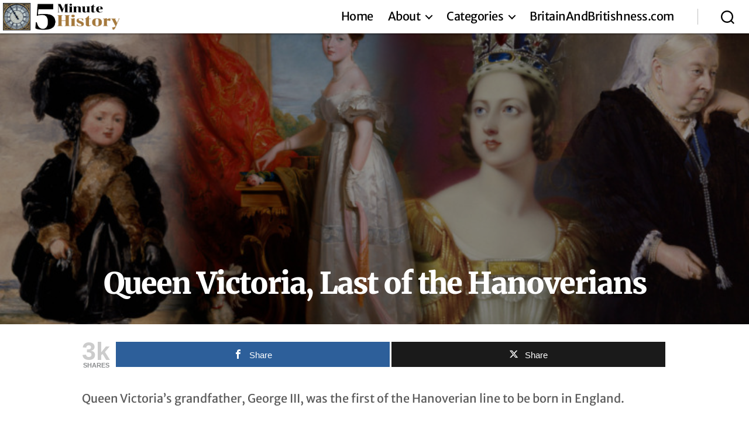

--- FILE ---
content_type: text/html; charset=utf-8
request_url: https://www.google.com/recaptcha/api2/aframe
body_size: 269
content:
<!DOCTYPE HTML><html><head><meta http-equiv="content-type" content="text/html; charset=UTF-8"></head><body><script nonce="T7jUWYywhgSMTLKBI5FI7A">/** Anti-fraud and anti-abuse applications only. See google.com/recaptcha */ try{var clients={'sodar':'https://pagead2.googlesyndication.com/pagead/sodar?'};window.addEventListener("message",function(a){try{if(a.source===window.parent){var b=JSON.parse(a.data);var c=clients[b['id']];if(c){var d=document.createElement('img');d.src=c+b['params']+'&rc='+(localStorage.getItem("rc::a")?sessionStorage.getItem("rc::b"):"");window.document.body.appendChild(d);sessionStorage.setItem("rc::e",parseInt(sessionStorage.getItem("rc::e")||0)+1);localStorage.setItem("rc::h",'1769114770971');}}}catch(b){}});window.parent.postMessage("_grecaptcha_ready", "*");}catch(b){}</script></body></html>

--- FILE ---
content_type: text/css
request_url: https://fiveminutehistory.com/wp-content/themes/twentytwenty-child/style.css?ver=1725290148
body_size: 3
content:
/*
Theme Name: twentytwenty-Child
Template: twentytwenty
*/
.site-content {
    max-width: 1000px;
    /* other CSS properties */
}

--- FILE ---
content_type: text/javascript
request_url: https://fiveminutehistory.com/wp-content/plugins/wikipedia-preview/libs/wikipedia-preview.js?ver=1.13.0
body_size: 74175
content:
(function(U,W){typeof exports=="object"&&typeof module!="undefined"?module.exports=W():typeof define=="function"&&define.amd?define(W):(U=typeof globalThis!="undefined"?globalThis:U||self,U.wikipediaPreview=W())})(this,function(){"use strict";var Xt=Object.defineProperty;var Pi=Object.getOwnPropertySymbols;var Jt=Object.prototype.hasOwnProperty,Zt=Object.prototype.propertyIsEnumerable;var qi=(U,W,B)=>W in U?Xt(U,W,{enumerable:!0,configurable:!0,writable:!0,value:B}):U[W]=B,Or=(U,W)=>{for(var B in W||(W={}))Jt.call(W,B)&&qi(U,B,W[B]);if(Pi)for(var B of Pi(W))Zt.call(W,B)&&qi(U,B,W[B]);return U};var U=document.createElement("style");U.textContent=`.wikipediapreview-gallery{display:flex;height:80px;margin-top:5px;margin-right:20px;margin-left:20px}.wikipediapreview-gallery-row{display:flex;overflow:scroll}.wikipediapreview-gallery-image{height:100%;min-width:100px;background-size:cover;background-position:center;background-color:#eaecf0;border-radius:2px;margin:0 2px;cursor:pointer}.wp-gallery-fullscreen{background-color:#202122;z-index:1100;position:fixed;width:100%;height:100%;left:0;top:0;font-family:-apple-system,BlinkMacSystemFont,Segoe UI,Roboto,Lato,Helvetica,Arial,sans-serif}.wp-gallery-fullscreen-close{position:absolute;cursor:pointer;background-image:url("data:image/svg+xml,%3csvg%20xmlns='http://www.w3.org/2000/svg'%20width='24'%20height='24'%3e%3cg%20fill='none'%20fill-rule='evenodd'%3e%3ccircle%20cx='12'%20cy='12'%20r='12'%20fill='%23152124'%20fill-opacity='.61'/%3e%3cpath%20fill='%23FFF'%20fill-rule='nonzero'%20d='M20%206.511L18.489%205%2012.5%2010.989%206.511%205%205%206.511l5.989%205.989L5%2018.489%206.511%2020l5.989-5.989L18.489%2020%2020%2018.489%2014.011%2012.5z'/%3e%3c/g%3e%3c/svg%3e");background-repeat:no-repeat;background-position:center;width:44px;top:16px;right:16px;height:44px;z-index:1120}.wp-gallery-fullscreen-main{display:flex;max-width:100%;height:100%}.wp-gallery-fullscreen-slider{display:flex;transition:margin-left .25s ease-in-out;flex-wrap:wrap;flex:1 0 auto;touch-action:none}.wp-gallery-fullscreen-slider-item{position:relative;width:100vw;height:100%;display:inline-flex;align-items:center;justify-content:center;overflow:hidden}.wp-gallery-fullscreen-slider-item img{background-color:#fff;transition:transform .35s ease-in-out;max-width:100%;max-height:100%}.wp-gallery-fullscreen-slider-item-caption{position:absolute;background-color:#20212299;bottom:59px;width:calc(100vw + 1px);font-size:16px;line-height:1.56;color:#f8f9fa;max-height:41.2%}.wp-gallery-fullscreen-slider-item-caption-expand-cue{width:37px;height:3px;background-image:url("data:image/svg+xml,%3csvg%20width='37'%20height='3'%20fill='none'%20xmlns='http://www.w3.org/2000/svg'%3e%3cpath%20d='M0%201h36.5M0%202h36.5'%20stroke='%23fff'/%3e%3c/svg%3e");background-repeat:no-repeat;background-color:transparent;margin:10px auto auto;padding-bottom:4px;transition:height .25s ease-in-out}.wp-gallery-fullscreen-slider-item-caption-expand-cue.expanded{background-image:url("data:image/svg+xml,%3csvg%20width='37'%20height='9'%20fill='none'%20xmlns='http://www.w3.org/2000/svg'%3e%3cpath%20d='M.698%201.923L18.5%207l17.453-5.077'%20stroke='%23fff'%20stroke-width='2'/%3e%3cellipse%20cx='35.953'%20cy='1.923'%20rx='1.047'%20ry='.923'%20fill='%23fff'/%3e%3cellipse%20cx='.698'%20cy='1.923'%20rx='.698'%20ry='.923'%20fill='%23fff'/%3e%3c/svg%3e");height:8px}.wp-gallery-fullscreen-slider-item-caption-text{padding-left:13px;padding-right:13px;margin-top:6px;max-height:80px;overflow-y:scroll;transition:max-height .25s ease-in-out;touch-action:none}.wp-gallery-fullscreen-slider-item-caption::-webkit-scrollbar{display:none}.wp-gallery-fullscreen-slider-item-attribution{position:absolute;background-color:#202122;bottom:0;left:0;width:100%;font-size:16px;color:#f8f9fa;border:#f8f9fa;height:44px;display:flex;justify-content:space-between;padding-bottom:15px;padding-left:12px}.wp-gallery-fullscreen-slider-item-attribution::-webkit-scrollbar{display:none}.wp-gallery-fullscreen-slider-item-attribution-info{display:flex;align-items:center}.wp-gallery-fullscreen-slider-item-attribution-info-cc{background-image:url("data:image/svg+xml,%3csvg%20xmlns='http://www.w3.org/2000/svg'%20width='14'%20height='14'%3e%3cg%20fill='none'%20fill-rule='evenodd'%3e%3cpath%20fill='%23202122'%20d='M-16-617h360V23H-16z'/%3e%3cpath%20d='M-16-9h360v32H-16z'/%3e%3cg%20fill='%23FFF'%3e%3cpath%20d='M7%200a7%207%200%20100%2014A7%207%200%20007%200zm0%2013A6%206%200%20117%201a6%206%200%20010%2012z'/%3e%3cpath%20d='M5.3%208.4c-.7%200-1-.4-1-1.2%200-.8.3-1.2%201-1.2.4%200%20.6.2.8.6l.9-.5a2%202%200%2000-1.9-1%202%202%200%2000-1.5.6A1.89%201.89%200%20003%207.2a2.107%202.107%200%2000.6%201.6%202%202%200%20001.5.6c.78-.014%201.5-.43%201.9-1.1l-.9-.4c-.166.29-.467.477-.8.5z'/%3e%3cpath%20d='M9.3%208.4c-.7%200-1-.4-1-1.2%200-.8.3-1.2%201-1.2.4%200%20.6.2.8.6l.9-.5a2%202%200%2000-1.9-1%202%202%200%2000-1.5.6A1.89%201.89%200%20007%207.2a2.107%202.107%200%2000.6%201.6%202%202%200%20001.5.6c.78-.014%201.5-.43%201.9-1.1l-.9-.4c-.166.29-.467.477-.8.5z'/%3e%3c/g%3e%3c/g%3e%3c/svg%3e")}.wp-gallery-fullscreen-slider-item-attribution-info-by{background-image:url("data:image/svg+xml,%3csvg%20xmlns='http://www.w3.org/2000/svg'%20width='14'%20height='14'%3e%3cg%20fill='none'%20fill-rule='evenodd'%3e%3cpath%20fill='%23202122'%20d='M-38-617h360V23H-38z'/%3e%3cpath%20d='M-38-9h360v32H-38z'/%3e%3cg%20fill='%23FFF'%3e%3cpath%20d='M7%200a7%207%200%20100%2014A7%207%200%20007%200zm0%2013A6%206%200%20117%201a6%206%200%20010%2012z'/%3e%3cpath%20d='M8.89%205.27v2.87H8.1v3.39H5.92V8.12h-.81V5.27a.448.448%200%2001.46-.46h2.86a.43.43%200%2001.31.13.392.392%200%2001.15.33zM6%203.46a.87.87%200%20011-1%20.87.87%200%20011%201%20.87.87%200%2001-1%201%20.87.87%200%2001-1-1z'/%3e%3c/g%3e%3c/g%3e%3c/svg%3e")}.wp-gallery-fullscreen-slider-item-attribution-info-sa{background-image:url("data:image/svg+xml,%3csvg%20xmlns='http://www.w3.org/2000/svg'%20width='14'%20height='14'%3e%3cg%20fill='none'%20fill-rule='evenodd'%3e%3cpath%20fill='%23202122'%20d='M-60-617h360V23H-60z'/%3e%3cpath%20d='M-60-9h360v32H-60z'/%3e%3cg%20fill='%23FFF'%3e%3cpath%20d='M7%200a7%207%200%20100%2014A7%207%200%20007%200zm0%2013A6%206%200%20117%201a6%206%200%20010%2012z'/%3e%3cpath%20d='M3.89%206a3.143%203.143%200%20011-2%202.998%202.998%200%20012-.7%203.37%203.37%200%20012.69%201.1%203.852%203.852%200%20011%202.73%203.772%203.772%200%2001-1%202.69%203.43%203.43%200%2001-2.63%201.07%203.15%203.15%200%2001-2.06-.72%203.045%203.045%200%2001-1-2h1.73c0%20.85.55%201.27%201.53%201.27a1.39%201.39%200%20001.18-.63%202.821%202.821%200%2000.46-1.71%202.77%202.77%200%2000-.42-1.68%201.381%201.381%200%2000-1.17-.63A1.368%201.368%200%20005.62%206h.5L4.75%207.42%203.37%206h.52z'/%3e%3c/g%3e%3c/g%3e%3c/svg%3e")}.wp-gallery-fullscreen-slider-item-attribution-info-fair{background-image:url("data:image/svg+xml,%3csvg%20xmlns='http://www.w3.org/2000/svg'%20width='14'%20height='10'%3e%3cg%20fill='none'%20fill-rule='evenodd'%3e%3cpath%20fill='%23202122'%20d='M-16-621h360V19H-16z'/%3e%3cpath%20d='M-16-13h360v32H-16z'/%3e%3cg%20fill='%23FFF'%20fill-rule='nonzero'%3e%3cpath%20d='M0%200l2%205-2%205h14V0H0zm13%209H1.5L3%205%201.5%201H13v8z'/%3e%3cpath%20d='M14%207H9l1-2-1-2h5z'/%3e%3c/g%3e%3c/g%3e%3c/svg%3e")}.wp-gallery-fullscreen-slider-item-attribution-info-public{background-image:url("data:image/svg+xml,%3csvg%20xmlns='http://www.w3.org/2000/svg'%20width='14'%20height='14'%3e%3cg%20fill='%23FFF'%3e%3cpath%20d='M10.7%209.3c.194-.406.296-.85.3-1.3H9.3l1.4%201.3zm-.2-4.8a4.002%204.002%200%2000-5.8-1.2l1.2%201.2A2%202%200%20019.1%206h1.8a2.706%202.706%200%2000-.4-1.5z'/%3e%3cpath%20d='M7%200a7%207%200%20100%2014A7%207%200%20007%200zM1%207a5.781%205.781%200%20011-3.2l1.4%201.4a5.188%205.188%200%2000.9%205.2%204.39%204.39%200%20004.9.7l1%201.1c-.923.597-2%20.91-3.1.9A6.19%206.19%200%20011%207zm3.9-.2l3%203.1a2.231%202.231%200%2001-2.5-.8%204.797%204.797%200%2001-.5-2.3zm6.4%204.4L2.9%202.7A5.503%205.503%200%20017%201a6%206%200%20016%206%206.345%206.345%200%2001-1.7%204.2z'/%3e%3c/g%3e%3c/svg%3e")}.wp-gallery-fullscreen-slider-item-attribution-info-author{max-width:220px;height:14px;margin-right:4px;font-size:12px;color:#fff;overflow:hidden;text-overflow:ellipsis;white-space:nowrap}.wp-gallery-fullscreen-slider-item-attribution-more-info{height:44px;width:44px;display:flex;background-image:url("data:image/svg+xml,%3csvg%20width='20'%20height='20'%20fill='none'%20xmlns='http://www.w3.org/2000/svg'%3e%3cpath%20d='M10.5%2015.85a6.35%206.35%200%20116.35-6.35%206.36%206.36%200%2001-6.35%206.35zM10.5%202a7.5%207.5%200%20100%2015%207.5%207.5%200%20000-15zm.58%205.77v4.61h1.15v1.12H8.77v-1.12h1.15V8.92H8.77V7.77h2.31zM9.92%205.5h1.16v1.12H9.92V5.5z'%20fill='%23fff'/%3e%3c/svg%3e");background-repeat:no-repeat;background-position:center;padding-right:20px;z-index:1120}.wp-gallery-fullscreen-slider-item-attribution-more-info-link{display:block;height:44px;width:44px}.wp-gallery-fullscreen-slider-item-loading{position:absolute;top:calc(50% - 10px);left:0;width:100%;text-align:center}.wp-gallery-fullscreen-slider-item-loading-icons{margin-left:116px}.wp-gallery-fullscreen-slider-item-loading-text{visibility:hidden;padding-top:10px;text-align:center;font-size:12px;color:#f8f9fa}.wp-gallery-fullscreen-slider-item-loading-error{top:calc(50% - 80px);left:0;width:100%;visibility:hidden;background-image:url("data:image/svg+xml,%3csvg%20xmlns='http://www.w3.org/2000/svg'%20xmlns:xlink='http://www.w3.org/1999/xlink'%20width='20'%20height='20'%3e%3cdefs%3e%3cpath%20id='a'%20d='M19.638%2016.36L11.528%202.3a1.851%201.851%200%2000-1.53-1.09%201.85%201.85%200%2000-1.52%201.09L.358%2016.36C-.482%2017.81.208%2019%201.878%2019h16.24c1.67%200%202.36-1.19%201.52-2.64zm-8.64-.36h-2v-2h2v2zm0-4h-2V6h2v6z'/%3e%3c/defs%3e%3cg%20fill='none'%20fill-rule='evenodd'%3e%3cmask%20id='b'%20fill='%23fff'%3e%3cuse%20xlink:href='%23a'/%3e%3c/mask%3e%3cuse%20fill='%23000'%20xlink:href='%23a'/%3e%3cg%20fill='%23F8F9FA'%20mask='url(%23b)'%3e%3cpath%20d='M0%200h20v20H0z'/%3e%3c/g%3e%3c/g%3e%3c/svg%3e");background-repeat:no-repeat;background-position:center;position:absolute}.wp-gallery-fullscreen-slider-item-loading-error-text{padding-top:85px;padding-bottom:10px;text-align:center;font-size:16px;color:#f8f9fa}.wp-gallery-fullscreen-slider-item-loading-error-refresh{text-align:center;font-size:16px;font-weight:700;color:#36c}.wp-gallery-fullscreen-slider-item-loading-error.offline{background-image:url("data:image/svg+xml,%3csvg%20width='24'%20height='24'%20fill='none'%20xmlns='http://www.w3.org/2000/svg'%3e%3cpath%20d='M22.99%209C19.15%205.16%2013.8%203.76%208.84%204.78l2.52%202.52c3.47-.17%206.99%201.05%209.63%203.7l2-2zm-4%204a9.793%209.793%200%2000-4.49-2.56l3.53%203.53.96-.97zM2%203.05L5.07%206.1C3.6%206.82%202.22%207.78%201%209l1.99%202c1.24-1.24%202.67-2.16%204.2-2.77l2.24%202.24A9.684%209.684%200%20005%2013v.01L6.99%2015a7.042%207.042%200%20014.92-2.06L18.98%2020l1.27-1.26L3.29%201.79%202%203.05zM9%2017l3%203%203-3a4.237%204.237%200%2000-6%200z'%20fill='%23fff'/%3e%3c/svg%3e")}.wp-gallery-fullscreen-slider-item-loading-spinner-animation{width:70px;opacity:.8;display:inline-block;white-space:nowrap}.wp-gallery-fullscreen-slider-item-loading-spinner-animation .wp-gallery-fullscreen-slider-item-loading-spinner-animation-bounce,.wp-gallery-fullscreen-slider-item-loading-spinner-animation:before,.wp-gallery-fullscreen-slider-item-loading-spinner-animation:after{content:"";display:inline-block;width:12px;height:12px;background-color:#c8ccd1;border-radius:100%;-webkit-animation:bounce 1.4s infinite ease-in-out;animation:bounce 1.4s infinite ease-in-out;-webkit-animation-fill-mode:both;animation-fill-mode:both;-webkit-animation-delay:-.16s;animation-delay:-.16s}.wp-gallery-fullscreen-slider-item-loading-spinner-animation:before{-webkit-animation-delay:-.33s;animation-delay:-.33s}.wp-gallery-fullscreen-slider-item-loading-spinner-animation:after{-webkit-animation-delay:-.01s;animation-delay:-.01s}.wp-gallery-fullscreen-slider-button{background-repeat:no-repeat;background-position:center;cursor:pointer;width:24px;color:#72777d;position:absolute}.wp-gallery-fullscreen-slider-button.previous{background-image:url("data:image/svg+xml,%3csvg%20width='20'%20height='20'%20fill='none'%20xmlns='http://www.w3.org/2000/svg'%3e%3cpath%20d='M10%2020c5.523%200%2010-4.477%2010-10S15.523%200%2010%200%200%204.477%200%2010s4.477%2010%2010%2010z'%20fill='%23152124'%20fill-opacity='.61'/%3e%3cpath%20d='M12%2016l1.41-1.41L8.83%2010l4.58-4.59L12%204l-6%206%206%206z'%20fill='%23EAF3FF'/%3e%3c/svg%3e");left:16px;top:0;height:100%;-webkit-tap-highlight-color:transparent;z-index:1100}.wp-gallery-fullscreen-slider-button.next{background-image:url("data:image/svg+xml,%3csvg%20width='20'%20height='20'%20fill='none'%20xmlns='http://www.w3.org/2000/svg'%3e%3cpath%20d='M10%2020c5.523%200%2010-4.477%2010-10S15.523%200%2010%200%200%204.477%200%2010s4.477%2010%2010%2010z'%20fill='%23152124'%20fill-opacity='.61'/%3e%3cpath%20d='M7.41%204L6%205.41%2010.58%2010%206%2014.59%207.41%2016l6-6-6-6z'%20fill='%23EAF3FF'/%3e%3c/svg%3e");right:16px;height:100%;-webkit-tap-highlight-color:transparent;z-index:1100}.wp-gallery-fullscreen-bottom{height:20vh;display:flex;flex-direction:column;justify-content:space-between}.wp-gallery-fullscreen-loading{position:absolute;height:112px;width:270px}.wp-gallery-fullscreen-loading-icons{margin-left:116px}.wp-gallery-fullscreen-loading-text{position:absolute;bottom:10px;left:-8px;width:292px;text-align:center;font-size:12px;color:#f8f9fa}.wp-gallery-fullscreen-loading-error{background-image:url("data:image/svg+xml,%3csvg%20xmlns='http://www.w3.org/2000/svg'%20xmlns:xlink='http://www.w3.org/1999/xlink'%20width='20'%20height='20'%3e%3cdefs%3e%3cpath%20id='a'%20d='M19.638%2016.36L11.528%202.3a1.851%201.851%200%2000-1.53-1.09%201.85%201.85%200%2000-1.52%201.09L.358%2016.36C-.482%2017.81.208%2019%201.878%2019h16.24c1.67%200%202.36-1.19%201.52-2.64zm-8.64-.36h-2v-2h2v2zm0-4h-2V6h2v6z'/%3e%3c/defs%3e%3cg%20fill='none'%20fill-rule='evenodd'%3e%3cmask%20id='b'%20fill='%23fff'%3e%3cuse%20xlink:href='%23a'/%3e%3c/mask%3e%3cuse%20fill='%23000'%20xlink:href='%23a'/%3e%3cg%20fill='%23F8F9FA'%20mask='url(%23b)'%3e%3cpath%20d='M0%200h20v20H0z'/%3e%3c/g%3e%3c/g%3e%3c/svg%3e");background-repeat:no-repeat;background-position:center;height:20px;width:20px;position:absolute;top:45px;left:125px}.wp-gallery-fullscreen-loading-error-refresh{position:absolute;bottom:-20px;left:100px;font-size:16px;font-weight:700;color:#36c}.wp-gallery-fullscreen-loading-spinner-animation{margin:50px auto 0;width:70px;opacity:.8;display:inline-block;white-space:nowrap}.wp-gallery-fullscreen-loading-spinner-animation .wp-gallery-fullscreen-loading-spinner-animation-bounce,.wp-gallery-fullscreen-loading-spinner-animation:before,.wp-gallery-fullscreen-loading-spinner-animation:after{content:"";display:inline-block;width:12px;height:12px;background-color:#c8ccd1;border-radius:100%;-webkit-animation:bounce 1.4s infinite ease-in-out;animation:bounce 1.4s infinite ease-in-out;-webkit-animation-fill-mode:both;animation-fill-mode:both;-webkit-animation-delay:-.16s;animation-delay:-.16s}.wp-gallery-fullscreen-loading-spinner-animation:before{-webkit-animation-delay:-.33s;animation-delay:-.33s}.wp-gallery-fullscreen-loading-spinner-animation:after{-webkit-animation-delay:-.01s;animation-delay:-.01s}@-webkit-keyframes bounce{0%,to,80%{-webkit-transform:scale(.6);transform:scale(.6)}40%{-webkit-transform:scale(1);transform:scale(1);background-color:#bbb}}@keyframes bounce{0%,to,80%{-webkit-transform:scale(.6);-ms-transform:scale(.6);transform:scale(.6)}40%{-webkit-transform:scale(1);-ms-transform:scale(1);transform:scale(1)}}.wp-gallery-fullscreen-focus-mode .previous,.wp-gallery-fullscreen-focus-mode .next,.wp-gallery-fullscreen-focus-mode .wp-gallery-fullscreen-close,.wp-gallery-fullscreen-focus-mode .wp-gallery-fullscreen-slider-item-caption,.wp-gallery-fullscreen-focus-mode .wp-gallery-fullscreen-slider-item-attribution{visibility:hidden}.wp-gallery-fullscreen[dir=rtl] .wp-gallery-fullscreen-close{right:auto;left:16px}.wp-gallery-fullscreen[dir=rtl] .wp-gallery-fullscreen-slider{transition:margin-right .25s ease-in-out}.wp-gallery-fullscreen[dir=rtl] .wp-gallery-fullscreen-slider-button.previous{background-image:url("data:image/svg+xml,%3csvg%20width='20'%20height='20'%20fill='none'%20xmlns='http://www.w3.org/2000/svg'%3e%3cpath%20d='M10%2020c5.523%200%2010-4.477%2010-10S15.523%200%2010%200%200%204.477%200%2010s4.477%2010%2010%2010z'%20fill='%23152124'%20fill-opacity='.61'/%3e%3cpath%20d='M7.41%204L6%205.41%2010.58%2010%206%2014.59%207.41%2016l6-6-6-6z'%20fill='%23EAF3FF'/%3e%3c/svg%3e");left:auto;right:16px}.wp-gallery-fullscreen[dir=rtl] .wp-gallery-fullscreen-slider-button.next{background-image:url("data:image/svg+xml,%3csvg%20width='20'%20height='20'%20fill='none'%20xmlns='http://www.w3.org/2000/svg'%3e%3cpath%20d='M10%2020c5.523%200%2010-4.477%2010-10S15.523%200%2010%200%200%204.477%200%2010s4.477%2010%2010%2010z'%20fill='%23152124'%20fill-opacity='.61'/%3e%3cpath%20d='M12%2016l1.41-1.41L8.83%2010l4.58-4.59L12%204l-6%206%206%206z'%20fill='%23EAF3FF'/%3e%3c/svg%3e");left:16px;right:auto}.wp-gallery-fullscreen[dir=rtl] .wp-gallery-fullscreen-slider-item-attribution{padding-left:0;padding-right:20px}.wp-gallery-fullscreen[dir=rtl] .wp-gallery-fullscreen-loading-icons{margin-left:0;margin-right:116px}.wp-gallery-fullscreen-slider-item-attribution-info-license,.wp-gallery-fullscreen-slider-item-attribution-info-cc,.wp-gallery-fullscreen-slider-item-attribution-info-by,.wp-gallery-fullscreen-slider-item-attribution-info-sa,.wp-gallery-fullscreen-slider-item-attribution-info-fair,.wp-gallery-fullscreen-slider-item-attribution-info-public{background-repeat:no-repeat;width:14px;height:14px;margin-right:8px}.wp-popup,.wp-touch-popup{box-sizing:border-box;padding:0;border-radius:8px 8px 0 0;background-color:#fff;box-shadow:0 30px 90px -20px #0000004d,0 0 1px 1px #0000000d;z-index:1100;overflow:hidden;position:fixed}.wp-touch-popup{left:0;right:0;bottom:0}@media (orientation: landscape){.wp-touch-popup{margin:0 106px}}.wp-dark-screen{background-color:#000000b3;z-index:1090;position:fixed;inset:0}.wikipediapreview{display:flex;flex-direction:column;width:350px;background-color:var(--wikipediapreview-primary-background-color);box-shadow:0 30px 90px -20px #0000004d,0 0 1px 1px #0000000d;border-radius:8px 8px 0 0;font-family:-apple-system,BlinkMacSystemFont,Segoe UI,Roboto,Lato,Helvetica,Arial,sans-serif}.wikipediapreview *{padding:0;box-sizing:border-box;-ms-overflow-style:none}.wikipediapreview *::-webkit-scrollbar{display:none}.wikipediapreview-header{display:flex;height:72px;line-height:62px}.wikipediapreview-header-image{background-size:auto;background-position:center;background-repeat:no-repeat;background-color:#eaecf0;height:56px;width:56px;border-radius:4px;border:solid 1px #eaecf0;margin-left:16px;margin-top:16px}.wikipediapreview-header-wordmark{background-image:url(https://wikipedia.org/static/images/mobile/copyright/wikipedia-wordmark-en.svg);background-repeat:no-repeat;background-position:left;background-size:160px;flex-grow:1;margin-left:16px;margin-right:16px;filter:var(--wikipediapreview-filter-setting)}.wikipediapreview-header-wordmark-with-image{margin-top:16px}.wikipediapreview-header-wordmark-ar{background-image:url(https://wikipedia.org/static/images/mobile/copyright/wikipedia-wordmark-ar.svg);background-size:unset}.wikipediapreview-header-wordmark-atj{background-image:url(https://wikipedia.org/static/images/mobile/copyright/wikipedia-wordmark-atj.svg);background-size:unset}.wikipediapreview-header-wordmark-bn{background-image:url(https://wikipedia.org/static/images/mobile/copyright/wikipedia-wordmark-bn.svg);background-size:unset}.wikipediapreview-header-wordmark-ca{background-image:url(https://wikipedia.org/static/images/mobile/copyright/wikipedia-wordmark-ca.svg);background-size:unset}.wikipediapreview-header-wordmark-cs{background-image:url(https://wikipedia.org/static/images/mobile/copyright/wikipedia-wordmark-cs.svg);background-size:unset}.wikipediapreview-header-wordmark-cy{background-image:url(https://wikipedia.org/static/images/mobile/copyright/wikipedia-wordmark-cy.svg);background-size:unset}.wikipediapreview-header-wordmark-et{background-image:url(https://wikipedia.org/static/images/mobile/copyright/wikipedia-wordmark-et.svg);background-size:unset}.wikipediapreview-header-wordmark-fa{background-image:url(https://wikipedia.org/static/images/mobile/copyright/wikipedia-wordmark-fa.svg);background-size:unset}.wikipediapreview-header-wordmark-fr{background-image:url(https://wikipedia.org/static/images/mobile/copyright/wikipedia-wordmark-fr.svg);background-size:unset}.wikipediapreview-header-wordmark-he{background-image:url(https://wikipedia.org/static/images/mobile/copyright/wikipedia-wordmark-he.svg);background-size:unset}.wikipediapreview-header-wordmark-hi{background-image:url(https://wikipedia.org/static/images/mobile/copyright/wikipedia-wordmark-hi.svg);background-size:unset}.wikipediapreview-header-wordmark-ja{background-image:url(https://wikipedia.org/static/images/mobile/copyright/wikipedia-wordmark-ja.svg);background-size:unset}.wikipediapreview-header-wordmark-la{background-image:url(https://wikipedia.org/static/images/mobile/copyright/wikipedia-wordmark-la.svg);background-size:unset}.wikipediapreview-header-wordmark-ps{background-image:url(https://wikipedia.org/static/images/mobile/copyright/wikipedia-wordmark-ps.svg);background-size:unset}.wikipediapreview-header-wordmark-ru{background-image:url(https://wikipedia.org/static/images/mobile/copyright/wikipedia-wordmark-ru.svg);background-size:unset}.wikipediapreview-header-wordmark-sd{background-image:url(https://wikipedia.org/static/images/mobile/copyright/wikipedia-wordmark-sd.svg);background-size:unset}.wikipediapreview-header-wordmark-sr{background-image:url(https://wikipedia.org/static/images/mobile/copyright/wikipedia-wordmark-sr.svg);background-size:unset}.wikipediapreview-header-wordmark-szl{background-image:url(https://wikipedia.org/static/images/mobile/copyright/wikipedia-wordmark-szl.svg);background-size:unset}.wikipediapreview-header-wordmark-tr{background-image:url(https://wikipedia.org/static/images/mobile/copyright/wikipedia-wordmark-tr.svg);background-size:unset}.wikipediapreview-header-wordmark-ur{background-image:url(https://wikipedia.org/static/images/mobile/copyright/wikipedia-wordmark-ur.svg);background-size:unset}.wikipediapreview-header-wordmark-uz{background-image:url(https://wikipedia.org/static/images/mobile/copyright/wikipedia-wordmark-uz.svg);background-size:unset}.wikipediapreview-header-wordmark-zh{background-image:url(https://wikipedia.org/static/images/mobile/copyright/wikipedia-wordmark-zh.svg);background-size:unset}.wikipediapreview-header-wordmark-sr{background-size:160px}.wikipediapreview-header-wordmark-he,.wikipediapreview-header-wordmark-sd,.wikipediapreview-header-wordmark-zh{background-size:120px}.wikipediapreview-header-closebtn{background-image:url("data:image/svg+xml,%3csvg%20xmlns='http://www.w3.org/2000/svg'%20width='24'%20height='24'%3e%3cg%20fill='none'%20fill-rule='evenodd'%3e%3cpath%20fill='%2354595D'%20d='M6.363%205L20%2018.637%2018.637%2020%205%206.363z'/%3e%3cpath%20fill='%2372777D'%20d='M20%206.363L6.363%2020%205%2018.637%2018.637%205z'/%3e%3c/g%3e%3c/svg%3e");background-repeat:no-repeat;background-position:center;cursor:pointer;height:100%;text-align:center;width:50px;filter:var(--wikipediapreview-filter-setting)}.wikipediapreview-body{max-height:248px;overflow:hidden}.wikipediapreview-body p{margin:0;line-height:1.6;font-size:18px;padding:10px 20px;color:var(--wikipediapreview-primary-color)}.wikipediapreview-body ul{padding-left:35px;padding-right:20px;line-height:1.6;color:var(--wikipediapreview-primary-color)}.wikipediapreview-body-message{display:flex;margin-left:23px;margin-right:23px;font-size:16px;line-height:1.4;color:var(--wikipediapreview-primary-color)}.wikipediapreview-body-icon{display:absolute;vertical-align:middle;margin-right:12px;width:20px;height:20px}.wikipediapreview-body-action{margin-left:55px;margin-top:12px;font-size:16px;font-weight:700;cursor:pointer}.wikipediapreview-body-action a{color:#36c}.wikipediapreview-body.wikipediapreview-body-error .wikipediapreview-body-icon{content:url("data:image/svg+xml,%3csvg%20xmlns='http://www.w3.org/2000/svg'%20width='20'%20height='20'%3e%3cpath%20fill='%2372777D'%20d='M9%2013h2v2H9v-2zm0-8h2v6H9V5zm.99-5C4.47%200%200%204.48%200%2010s4.47%2010%209.99%2010C15.52%2020%2020%2015.52%2020%2010S15.52%200%209.99%200zM10%2018c-4.42%200-8-3.58-8-8s3.58-8%208-8%208%203.58%208%208-3.58%208-8%208z'/%3e%3c/svg%3e")}.wikipediapreview-body.wikipediapreview-body-disambiguation .wikipediapreview-body-icon{content:url("data:image/svg+xml,%3csvg%20xmlns='http://www.w3.org/2000/svg'%20xmlns:xlink='http://www.w3.org/1999/xlink'%20width='20'%20height='20'%3e%3cdefs%3e%3cpath%20id='a'%20d='M13%203a2%202%200%20012%202v13a2%202%200%2001-2%202H4a2%202%200%2001-2-2V5a2%202%200%20012-2zm3-3a2%202%200%20012%202v14h-2V2H5V0zm-3%2015H4v1h9v-1zm0-2H4v1h9v-1zm0-2H4v1h9v-1zm0-6H9v5h4V5zM8%209H4v1h4V9zm0-2H4v1h4V7zm0-2H4v1h4V5z'/%3e%3c/defs%3e%3cg%20fill='none'%20fill-rule='evenodd'%3e%3cmask%20id='b'%20fill='%23fff'%3e%3cuse%20xlink:href='%23a'/%3e%3c/mask%3e%3cuse%20fill='%23000'%20xlink:href='%23a'/%3e%3cg%20fill='%2372777D'%20mask='url(%23b)'%3e%3cpath%20d='M0%200h20v20H0z'/%3e%3c/g%3e%3c/g%3e%3c/svg%3e")}.wikipediapreview-body.wikipediapreview-body-offline .wikipediapreview-body-message{margin-left:16px;margin-right:16px}.wikipediapreview-body.wikipediapreview-body-offline .wikipediapreview-body-icon{content:url("data:image/svg+xml,%3csvg%20xmlns='http://www.w3.org/2000/svg'%20width='24'%20height='24'%3e%3cg%20fill='none'%20fill-rule='evenodd'%3e%3cpath%20d='M24%20.01c0-.01%200-.01%200%200L0%200v24h24V.01zM0%200h24v24H0V0zm0%200h24v24H0V0z'/%3e%3cpath%20d='M24%20.01c0-.01%200-.01%200%200L0%200v24h24V.01zM0%200h24v24H0V0zm0%200h24v24H0V0z'/%3e%3cpath%20fill='%2372777D'%20fill-rule='nonzero'%20d='M22.99%209C19.15%205.16%2013.8%203.76%208.84%204.78l2.52%202.52c3.47-.17%206.99%201.05%209.63%203.7l2-2zm-4%204a9.793%209.793%200%2000-4.49-2.56l3.53%203.53.96-.97zM2%203.05L5.07%206.1C3.6%206.82%202.22%207.78%201%209l1.99%202c1.24-1.24%202.67-2.16%204.2-2.77l2.24%202.24A9.684%209.684%200%20005%2013v.01L6.99%2015a7.042%207.042%200%20014.92-2.06L18.98%2020l1.27-1.26L3.29%201.79%202%203.05zM9%2017l3%203%203-3a4.237%204.237%200%2000-6%200z'/%3e%3c/g%3e%3c/svg%3e")}.wikipediapreview-body.wikipediapreview-body-offline .wikipediapreview-body-action{margin:12px 49px}.wikipediapreview-body.wikipediapreview-body-loading{padding:10px 20px}.wikipediapreview-body.wikipediapreview-body-loading:after{content:none}.wikipediapreview-body.wikipediapreview-body-loading .wikipediapreview-body-loading-line{height:10px;margin-top:12px;border-radius:1px;background:linear-gradient(to right,#ebe9e9,#d6d3d3,#eaecf0);background-size:200% 200%;-webkit-animation:animate-load 2s ease infinite;-moz-animation:animate-load 2s ease infinite;animation:animate-load 2s ease infinite}.wikipediapreview-body.wikipediapreview-body-loading .wikipediapreview-body-loading-line.larger{width:100%}.wikipediapreview-body.wikipediapreview-body-loading .wikipediapreview-body-loading-line.medium{width:80%}.wikipediapreview-body.wikipediapreview-body-loading .wikipediapreview-body-loading-line.smaller{width:60%}@-webkit-keyframes animate-load{0%{background-position:10% 0%}50%{background-position:91% 100%}to{background-position:10% 0%}}@-moz-keyframes animate-load{0%{background-position:10% 0%}50%{background-position:91% 100%}to{background-position:10% 0%}}@keyframes animate-load{0%{background-position:10% 0%}50%{background-position:91% 100%}to{background-position:10% 0%}}.wikipediapreview-footer{position:relative}.wikipediapreview-footer-cta{width:100%;height:50px;text-decoration:none;text-align:center;padding:16px;font-size:18px;color:#36c}.wikipediapreview-footer-cta-readmore{cursor:pointer;display:block}.wikipediapreview-footer-cta-readonwiki{display:none}.wikipediapreview-footer-loading{height:30px;background-color:var(--wikipediapreview-secondary-background-color)}.wikipediapreview.expanded .wikipediapreview-body{overflow:scroll}.wikipediapreview.expanded .wikipediapreview-body:after{content:none}.wikipediapreview.expanded .wikipediapreview-footer-cta-readmore{display:none}.wikipediapreview.expanded .wikipediapreview-footer-cta-readonwiki{display:block}.wikipediapreview.mobile{width:100%}.wikipediapreview.mobile.expanded .wikipediapreview-body{max-height:70vh;overflow:scroll}.wikipediapreview[dir=rtl] .wikipediapreview-header-wordmark,.wikipediapreview[dir=rtl] .wikipediapreview-header-wordmark-with-image{background-position:right;margin-right:16px;margin-left:0}.wikipediapreview[dir=rtl] .wikipediapreview-header-image{margin-right:16px;margin-left:0}.wikipediapreview[dir=rtl] .wikipediapreview-body-icon{margin-right:0;margin-left:12px}.wikipediapreview[dir=rtl] .wikipediapreview-body-action{margin-left:0;margin-right:55px}.wikipediapreview[dir=rtl] .wikipediapreview-footer-cc{left:30px;right:auto}.wikipediapreview[dir=rtl] .wikipediapreview-footer-author{left:14px;right:auto}.wikipediapreview-body-non-regular,.wikipediapreview-body.wikipediapreview-body-error,.wikipediapreview-body.wikipediapreview-body-disambiguation,.wikipediapreview-body.wikipediapreview-body-offline,.wikipediapreview-body.wikipediapreview-body-loading{height:240px;display:flex;flex-direction:column;justify-content:center}@media (prefers-color-scheme: dark){.wikipediapreview{--wikipediapreview-primary-background-color: #202122;--wikipediapreview-secondary-background-color: #202122;--wikipediapreview-primary-color: #eaecf0;--wikipediapreview-filter-setting: invert(1)}}@media (prefers-color-scheme: light){.wikipediapreview{--wikipediapreview-primary-background-color: #fff;--wikipediapreview-secondary-background-color: #eaecf0;--wikipediapreview-primary-color: #202122;--wikipediapreview-filter-setting: unset}}.wikipediapreview.wikipediapreview-dark-theme{--wikipediapreview-primary-background-color: #202122;--wikipediapreview-secondary-background-color: #202122;--wikipediapreview-primary-color: #eaecf0;--wikipediapreview-filter-setting: invert(1)}.wikipediapreview.wikipediapreview-light-theme{--wikipediapreview-primary-background-color: #fff;--wikipediapreview-secondary-background-color: #eaecf0;--wikipediapreview-primary-color: #202122;--wikipediapreview-filter-setting: unset}
`,document.head.appendChild(U);const W=(e,r)=>{const i=new XMLHttpRequest;i.open("GET",e),i.send(),i.addEventListener("load",()=>{r(JSON.parse(i.responseText))}),i.addEventListener("error",()=>{r(!1,i.status)})},B={},be=(e,r,i,n=W)=>{if(B[e]!==void 0){i(B[e]);return}n(e,(o,t)=>{o?i(B[e]=r(o)):i(!1,t)})};/*! @license DOMPurify 3.0.6 | (c) Cure53 and other contributors | Released under the Apache license 2.0 and Mozilla Public License 2.0 | github.com/cure53/DOMPurify/blob/3.0.6/LICENSE */const{entries:Ar,setPrototypeOf:Mr,isFrozen:Wi,getPrototypeOf:Ni,getOwnPropertyDescriptor:Er}=Object;let{freeze:I,seal:J,create:Lr}=Object,{apply:Qe,construct:er}=typeof Reflect!="undefined"&&Reflect;I||(I=function(r){return r}),J||(J=function(r){return r}),Qe||(Qe=function(r,i,n){return r.apply(i,n)}),er||(er=function(r,i){return new r(...i)});const Ce=X(Array.prototype.forEach),Pr=X(Array.prototype.pop),je=X(Array.prototype.push),Re=X(String.prototype.toLowerCase),rr=X(String.prototype.toString),Ci=X(String.prototype.match),Se=X(String.prototype.replace),Ri=X(String.prototype.indexOf),Ii=X(String.prototype.trim),K=X(RegExp.prototype.test),Te=Di(TypeError);function X(e){return function(r){for(var i=arguments.length,n=new Array(i>1?i-1:0),o=1;o<i;o++)n[o-1]=arguments[o];return Qe(e,r,n)}}function Di(e){return function(){for(var r=arguments.length,i=new Array(r),n=0;n<r;n++)i[n]=arguments[n];return er(e,i)}}function h(e,r){let i=arguments.length>2&&arguments[2]!==void 0?arguments[2]:Re;Mr&&Mr(e,null);let n=r.length;for(;n--;){let o=r[n];if(typeof o=="string"){const t=i(o);t!==o&&(Wi(r)||(r[n]=t),o=t)}e[o]=!0}return e}function pe(e){const r=Lr(null);for(const[i,n]of Ar(e))Er(e,i)!==void 0&&(r[i]=n);return r}function Ie(e,r){for(;e!==null;){const n=Er(e,r);if(n){if(n.get)return X(n.get);if(typeof n.value=="function")return X(n.value)}e=Ni(e)}function i(n){return console.warn("fallback value for",n),null}return i}const qr=I(["a","abbr","acronym","address","area","article","aside","audio","b","bdi","bdo","big","blink","blockquote","body","br","button","canvas","caption","center","cite","code","col","colgroup","content","data","datalist","dd","decorator","del","details","dfn","dialog","dir","div","dl","dt","element","em","fieldset","figcaption","figure","font","footer","form","h1","h2","h3","h4","h5","h6","head","header","hgroup","hr","html","i","img","input","ins","kbd","label","legend","li","main","map","mark","marquee","menu","menuitem","meter","nav","nobr","ol","optgroup","option","output","p","picture","pre","progress","q","rp","rt","ruby","s","samp","section","select","shadow","small","source","spacer","span","strike","strong","style","sub","summary","sup","table","tbody","td","template","textarea","tfoot","th","thead","time","tr","track","tt","u","ul","var","video","wbr"]),ir=I(["svg","a","altglyph","altglyphdef","altglyphitem","animatecolor","animatemotion","animatetransform","circle","clippath","defs","desc","ellipse","filter","font","g","glyph","glyphref","hkern","image","line","lineargradient","marker","mask","metadata","mpath","path","pattern","polygon","polyline","radialgradient","rect","stop","style","switch","symbol","text","textpath","title","tref","tspan","view","vkern"]),ar=I(["feBlend","feColorMatrix","feComponentTransfer","feComposite","feConvolveMatrix","feDiffuseLighting","feDisplacementMap","feDistantLight","feDropShadow","feFlood","feFuncA","feFuncB","feFuncG","feFuncR","feGaussianBlur","feImage","feMerge","feMergeNode","feMorphology","feOffset","fePointLight","feSpecularLighting","feSpotLight","feTile","feTurbulence"]),Hi=I(["animate","color-profile","cursor","discard","font-face","font-face-format","font-face-name","font-face-src","font-face-uri","foreignobject","hatch","hatchpath","mesh","meshgradient","meshpatch","meshrow","missing-glyph","script","set","solidcolor","unknown","use"]),nr=I(["math","menclose","merror","mfenced","mfrac","mglyph","mi","mlabeledtr","mmultiscripts","mn","mo","mover","mpadded","mphantom","mroot","mrow","ms","mspace","msqrt","mstyle","msub","msup","msubsup","mtable","mtd","mtext","mtr","munder","munderover","mprescripts"]),Fi=I(["maction","maligngroup","malignmark","mlongdiv","mscarries","mscarry","msgroup","mstack","msline","msrow","semantics","annotation","annotation-xml","mprescripts","none"]),Wr=I(["#text"]),Nr=I(["accept","action","align","alt","autocapitalize","autocomplete","autopictureinpicture","autoplay","background","bgcolor","border","capture","cellpadding","cellspacing","checked","cite","class","clear","color","cols","colspan","controls","controlslist","coords","crossorigin","datetime","decoding","default","dir","disabled","disablepictureinpicture","disableremoteplayback","download","draggable","enctype","enterkeyhint","face","for","headers","height","hidden","high","href","hreflang","id","inputmode","integrity","ismap","kind","label","lang","list","loading","loop","low","max","maxlength","media","method","min","minlength","multiple","muted","name","nonce","noshade","novalidate","nowrap","open","optimum","pattern","placeholder","playsinline","poster","preload","pubdate","radiogroup","readonly","rel","required","rev","reversed","role","rows","rowspan","spellcheck","scope","selected","shape","size","sizes","span","srclang","start","src","srcset","step","style","summary","tabindex","title","translate","type","usemap","valign","value","width","xmlns","slot"]),or=I(["accent-height","accumulate","additive","alignment-baseline","ascent","attributename","attributetype","azimuth","basefrequency","baseline-shift","begin","bias","by","class","clip","clippathunits","clip-path","clip-rule","color","color-interpolation","color-interpolation-filters","color-profile","color-rendering","cx","cy","d","dx","dy","diffuseconstant","direction","display","divisor","dur","edgemode","elevation","end","fill","fill-opacity","fill-rule","filter","filterunits","flood-color","flood-opacity","font-family","font-size","font-size-adjust","font-stretch","font-style","font-variant","font-weight","fx","fy","g1","g2","glyph-name","glyphref","gradientunits","gradienttransform","height","href","id","image-rendering","in","in2","k","k1","k2","k3","k4","kerning","keypoints","keysplines","keytimes","lang","lengthadjust","letter-spacing","kernelmatrix","kernelunitlength","lighting-color","local","marker-end","marker-mid","marker-start","markerheight","markerunits","markerwidth","maskcontentunits","maskunits","max","mask","media","method","mode","min","name","numoctaves","offset","operator","opacity","order","orient","orientation","origin","overflow","paint-order","path","pathlength","patterncontentunits","patterntransform","patternunits","points","preservealpha","preserveaspectratio","primitiveunits","r","rx","ry","radius","refx","refy","repeatcount","repeatdur","restart","result","rotate","scale","seed","shape-rendering","specularconstant","specularexponent","spreadmethod","startoffset","stddeviation","stitchtiles","stop-color","stop-opacity","stroke-dasharray","stroke-dashoffset","stroke-linecap","stroke-linejoin","stroke-miterlimit","stroke-opacity","stroke","stroke-width","style","surfacescale","systemlanguage","tabindex","targetx","targety","transform","transform-origin","text-anchor","text-decoration","text-rendering","textlength","type","u1","u2","unicode","values","viewbox","visibility","version","vert-adv-y","vert-origin-x","vert-origin-y","width","word-spacing","wrap","writing-mode","xchannelselector","ychannelselector","x","x1","x2","xmlns","y","y1","y2","z","zoomandpan"]),Cr=I(["accent","accentunder","align","bevelled","close","columnsalign","columnlines","columnspan","denomalign","depth","dir","display","displaystyle","encoding","fence","frame","height","href","id","largeop","length","linethickness","lspace","lquote","mathbackground","mathcolor","mathsize","mathvariant","maxsize","minsize","movablelimits","notation","numalign","open","rowalign","rowlines","rowspacing","rowspan","rspace","rquote","scriptlevel","scriptminsize","scriptsizemultiplier","selection","separator","separators","stretchy","subscriptshift","supscriptshift","symmetric","voffset","width","xmlns"]),De=I(["xlink:href","xml:id","xlink:title","xml:space","xmlns:xlink"]),Ui=J(/\{\{[\w\W]*|[\w\W]*\}\}/gm),Bi=J(/<%[\w\W]*|[\w\W]*%>/gm),Vi=J(/\${[\w\W]*}/gm),Gi=J(/^data-[\-\w.\u00B7-\uFFFF]/),Yi=J(/^aria-[\-\w]+$/),Rr=J(/^(?:(?:(?:f|ht)tps?|mailto|tel|callto|sms|cid|xmpp):|[^a-z]|[a-z+.\-]+(?:[^a-z+.\-:]|$))/i),Ki=J(/^(?:\w+script|data):/i),Xi=J(/[\u0000-\u0020\u00A0\u1680\u180E\u2000-\u2029\u205F\u3000]/g),Ir=J(/^html$/i);var Dr=Object.freeze({__proto__:null,MUSTACHE_EXPR:Ui,ERB_EXPR:Bi,TMPLIT_EXPR:Vi,DATA_ATTR:Gi,ARIA_ATTR:Yi,IS_ALLOWED_URI:Rr,IS_SCRIPT_OR_DATA:Ki,ATTR_WHITESPACE:Xi,DOCTYPE_NAME:Ir});const Ji=function(){return typeof window=="undefined"?null:window},Zi=function(r,i){if(typeof r!="object"||typeof r.createPolicy!="function")return null;let n=null;const o="data-tt-policy-suffix";i&&i.hasAttribute(o)&&(n=i.getAttribute(o));const t="dompurify"+(n?"#"+n:"");try{return r.createPolicy(t,{createHTML(d){return d},createScriptURL(d){return d}})}catch(d){return console.warn("TrustedTypes policy "+t+" could not be created."),null}};function Hr(){let e=arguments.length>0&&arguments[0]!==void 0?arguments[0]:Ji();const r=p=>Hr(p);if(r.version="3.0.6",r.removed=[],!e||!e.document||e.document.nodeType!==9)return r.isSupported=!1,r;let{document:i}=e;const n=i,o=n.currentScript,{DocumentFragment:t,HTMLTemplateElement:d,Node:s,Element:v,NodeFilter:m,NamedNodeMap:z=e.NamedNodeMap||e.MozNamedAttrMap,HTMLFormElement:x,DOMParser:ee,trustedTypes:u}=e,w=v.prototype,_=Ie(w,"cloneNode"),y=Ie(w,"nextSibling"),j=Ie(w,"childNodes"),S=Ie(w,"parentNode");if(typeof d=="function"){const p=i.createElement("template");p.content&&p.content.ownerDocument&&(i=p.content.ownerDocument)}let k,b="";const{implementation:H,createNodeIterator:re,createDocumentFragment:$,getElementsByTagName:Q}=i,{importNode:F}=n;let M={};r.isSupported=typeof Ar=="function"&&typeof S=="function"&&H&&H.createHTMLDocument!==void 0;const{MUSTACHE_EXPR:te,ERB_EXPR:Ge,TMPLIT_EXPR:Pe,DATA_ATTR:Ct,ARIA_ATTR:Rt,IS_SCRIPT_OR_DATA:It,ATTR_WHITESPACE:di}=Dr;let{IS_ALLOWED_URI:gi}=Dr,L=null;const ci=h({},[...qr,...ir,...ar,...nr,...Wr]);let P=null;const ui=h({},[...Nr,...or,...Cr,...De]);let O=Object.seal(Lr(null,{tagNameCheck:{writable:!0,configurable:!1,enumerable:!0,value:null},attributeNameCheck:{writable:!0,configurable:!1,enumerable:!0,value:null},allowCustomizedBuiltInElements:{writable:!0,configurable:!1,enumerable:!0,value:!1}})),qe=null,hr=null,pi=!0,_r=!0,mi=!1,fi=!0,ye=!1,de=!1,kr=!1,vr=!1,we=!1,Ye=!1,Ke=!1,yi=!0,wi=!1;const Dt="user-content-";let br=!0,We=!1,he={},_e=null;const hi=h({},["annotation-xml","audio","colgroup","desc","foreignobject","head","iframe","math","mi","mn","mo","ms","mtext","noembed","noframes","noscript","plaintext","script","style","svg","template","thead","title","video","xmp"]);let _i=null;const ki=h({},["audio","video","img","source","image","track"]);let jr=null;const vi=h({},["alt","class","for","id","label","name","pattern","placeholder","role","summary","title","value","style","xmlns"]),Xe="http://www.w3.org/1998/Math/MathML",Je="http://www.w3.org/2000/svg",ie="http://www.w3.org/1999/xhtml";let ke=ie,Sr=!1,Tr=null;const Ht=h({},[Xe,Je,ie],rr);let ge=null;const Ft=["application/xhtml+xml","text/html"],Ut="text/html";let q=null,ve=null;const Bt=i.createElement("form"),bi=function(a){return a instanceof RegExp||a instanceof Function},zr=function(){let a=arguments.length>0&&arguments[0]!==void 0?arguments[0]:{};if(!(ve&&ve===a)){if((!a||typeof a!="object")&&(a={}),a=pe(a),ge=Ft.indexOf(a.PARSER_MEDIA_TYPE)===-1?ge=Ut:ge=a.PARSER_MEDIA_TYPE,q=ge==="application/xhtml+xml"?rr:Re,L="ALLOWED_TAGS"in a?h({},a.ALLOWED_TAGS,q):ci,P="ALLOWED_ATTR"in a?h({},a.ALLOWED_ATTR,q):ui,Tr="ALLOWED_NAMESPACES"in a?h({},a.ALLOWED_NAMESPACES,rr):Ht,jr="ADD_URI_SAFE_ATTR"in a?h(pe(vi),a.ADD_URI_SAFE_ATTR,q):vi,_i="ADD_DATA_URI_TAGS"in a?h(pe(ki),a.ADD_DATA_URI_TAGS,q):ki,_e="FORBID_CONTENTS"in a?h({},a.FORBID_CONTENTS,q):hi,qe="FORBID_TAGS"in a?h({},a.FORBID_TAGS,q):{},hr="FORBID_ATTR"in a?h({},a.FORBID_ATTR,q):{},he="USE_PROFILES"in a?a.USE_PROFILES:!1,pi=a.ALLOW_ARIA_ATTR!==!1,_r=a.ALLOW_DATA_ATTR!==!1,mi=a.ALLOW_UNKNOWN_PROTOCOLS||!1,fi=a.ALLOW_SELF_CLOSE_IN_ATTR!==!1,ye=a.SAFE_FOR_TEMPLATES||!1,de=a.WHOLE_DOCUMENT||!1,we=a.RETURN_DOM||!1,Ye=a.RETURN_DOM_FRAGMENT||!1,Ke=a.RETURN_TRUSTED_TYPE||!1,vr=a.FORCE_BODY||!1,yi=a.SANITIZE_DOM!==!1,wi=a.SANITIZE_NAMED_PROPS||!1,br=a.KEEP_CONTENT!==!1,We=a.IN_PLACE||!1,gi=a.ALLOWED_URI_REGEXP||Rr,ke=a.NAMESPACE||ie,O=a.CUSTOM_ELEMENT_HANDLING||{},a.CUSTOM_ELEMENT_HANDLING&&bi(a.CUSTOM_ELEMENT_HANDLING.tagNameCheck)&&(O.tagNameCheck=a.CUSTOM_ELEMENT_HANDLING.tagNameCheck),a.CUSTOM_ELEMENT_HANDLING&&bi(a.CUSTOM_ELEMENT_HANDLING.attributeNameCheck)&&(O.attributeNameCheck=a.CUSTOM_ELEMENT_HANDLING.attributeNameCheck),a.CUSTOM_ELEMENT_HANDLING&&typeof a.CUSTOM_ELEMENT_HANDLING.allowCustomizedBuiltInElements=="boolean"&&(O.allowCustomizedBuiltInElements=a.CUSTOM_ELEMENT_HANDLING.allowCustomizedBuiltInElements),ye&&(_r=!1),Ye&&(we=!0),he&&(L=h({},[...Wr]),P=[],he.html===!0&&(h(L,qr),h(P,Nr)),he.svg===!0&&(h(L,ir),h(P,or),h(P,De)),he.svgFilters===!0&&(h(L,ar),h(P,or),h(P,De)),he.mathMl===!0&&(h(L,nr),h(P,Cr),h(P,De))),a.ADD_TAGS&&(L===ci&&(L=pe(L)),h(L,a.ADD_TAGS,q)),a.ADD_ATTR&&(P===ui&&(P=pe(P)),h(P,a.ADD_ATTR,q)),a.ADD_URI_SAFE_ATTR&&h(jr,a.ADD_URI_SAFE_ATTR,q),a.FORBID_CONTENTS&&(_e===hi&&(_e=pe(_e)),h(_e,a.FORBID_CONTENTS,q)),br&&(L["#text"]=!0),de&&h(L,["html","head","body"]),L.table&&(h(L,["tbody"]),delete qe.tbody),a.TRUSTED_TYPES_POLICY){if(typeof a.TRUSTED_TYPES_POLICY.createHTML!="function")throw Te('TRUSTED_TYPES_POLICY configuration option must provide a "createHTML" hook.');if(typeof a.TRUSTED_TYPES_POLICY.createScriptURL!="function")throw Te('TRUSTED_TYPES_POLICY configuration option must provide a "createScriptURL" hook.');k=a.TRUSTED_TYPES_POLICY,b=k.createHTML("")}else k===void 0&&(k=Zi(u,o)),k!==null&&typeof b=="string"&&(b=k.createHTML(""));I&&I(a),ve=a}},ji=h({},["mi","mo","mn","ms","mtext"]),Si=h({},["foreignobject","desc","title","annotation-xml"]),Vt=h({},["title","style","font","a","script"]),Ze=h({},ir);h(Ze,ar),h(Ze,Hi);const xr=h({},nr);h(xr,Fi);const Gt=function(a){let l=S(a);(!l||!l.tagName)&&(l={namespaceURI:ke,tagName:"template"});const c=Re(a.tagName),T=Re(l.tagName);return Tr[a.namespaceURI]?a.namespaceURI===Je?l.namespaceURI===ie?c==="svg":l.namespaceURI===Xe?c==="svg"&&(T==="annotation-xml"||ji[T]):!!Ze[c]:a.namespaceURI===Xe?l.namespaceURI===ie?c==="math":l.namespaceURI===Je?c==="math"&&Si[T]:!!xr[c]:a.namespaceURI===ie?l.namespaceURI===Je&&!Si[T]||l.namespaceURI===Xe&&!ji[T]?!1:!xr[c]&&(Vt[c]||!Ze[c]):!!(ge==="application/xhtml+xml"&&Tr[a.namespaceURI]):!1},ce=function(a){je(r.removed,{element:a});try{a.parentNode.removeChild(a)}catch(l){a.remove()}},$r=function(a,l){try{je(r.removed,{attribute:l.getAttributeNode(a),from:l})}catch(c){je(r.removed,{attribute:null,from:l})}if(l.removeAttribute(a),a==="is"&&!P[a])if(we||Ye)try{ce(l)}catch(c){}else try{l.setAttribute(a,"")}catch(c){}},Ti=function(a){let l=null,c=null;if(vr)a="<remove></remove>"+a;else{const R=Ci(a,/^[\r\n\t ]+/);c=R&&R[0]}ge==="application/xhtml+xml"&&ke===ie&&(a='<html xmlns="http://www.w3.org/1999/xhtml"><head></head><body>'+a+"</body></html>");const T=k?k.createHTML(a):a;if(ke===ie)try{l=new ee().parseFromString(T,ge)}catch(R){}if(!l||!l.documentElement){l=H.createDocument(ke,"template",null);try{l.documentElement.innerHTML=Sr?b:T}catch(R){}}const C=l.body||l.documentElement;return a&&c&&C.insertBefore(i.createTextNode(c),C.childNodes[0]||null),ke===ie?Q.call(l,de?"html":"body")[0]:de?l.documentElement:C},zi=function(a){return re.call(a.ownerDocument||a,a,m.SHOW_ELEMENT|m.SHOW_COMMENT|m.SHOW_TEXT,null)},Yt=function(a){return a instanceof x&&(typeof a.nodeName!="string"||typeof a.textContent!="string"||typeof a.removeChild!="function"||!(a.attributes instanceof z)||typeof a.removeAttribute!="function"||typeof a.setAttribute!="function"||typeof a.namespaceURI!="string"||typeof a.insertBefore!="function"||typeof a.hasChildNodes!="function")},xi=function(a){return typeof s=="function"&&a instanceof s},ae=function(a,l,c){M[a]&&Ce(M[a],T=>{T.call(r,l,c,ve)})},$i=function(a){let l=null;if(ae("beforeSanitizeElements",a,null),Yt(a))return ce(a),!0;const c=q(a.nodeName);if(ae("uponSanitizeElement",a,{tagName:c,allowedTags:L}),a.hasChildNodes()&&!xi(a.firstElementChild)&&K(/<[/\w]/g,a.innerHTML)&&K(/<[/\w]/g,a.textContent))return ce(a),!0;if(!L[c]||qe[c]){if(!qe[c]&&Ai(c)&&(O.tagNameCheck instanceof RegExp&&K(O.tagNameCheck,c)||O.tagNameCheck instanceof Function&&O.tagNameCheck(c)))return!1;if(br&&!_e[c]){const T=S(a)||a.parentNode,C=j(a)||a.childNodes;if(C&&T){const R=C.length;for(let G=R-1;G>=0;--G)T.insertBefore(_(C[G],!0),y(a))}}return ce(a),!0}return a instanceof v&&!Gt(a)||(c==="noscript"||c==="noembed"||c==="noframes")&&K(/<\/no(script|embed|frames)/i,a.innerHTML)?(ce(a),!0):(ye&&a.nodeType===3&&(l=a.textContent,Ce([te,Ge,Pe],T=>{l=Se(l,T," ")}),a.textContent!==l&&(je(r.removed,{element:a.cloneNode()}),a.textContent=l)),ae("afterSanitizeElements",a,null),!1)},Oi=function(a,l,c){if(yi&&(l==="id"||l==="name")&&(c in i||c in Bt))return!1;if(!(_r&&!hr[l]&&K(Ct,l))){if(!(pi&&K(Rt,l))){if(!P[l]||hr[l]){if(!(Ai(a)&&(O.tagNameCheck instanceof RegExp&&K(O.tagNameCheck,a)||O.tagNameCheck instanceof Function&&O.tagNameCheck(a))&&(O.attributeNameCheck instanceof RegExp&&K(O.attributeNameCheck,l)||O.attributeNameCheck instanceof Function&&O.attributeNameCheck(l))||l==="is"&&O.allowCustomizedBuiltInElements&&(O.tagNameCheck instanceof RegExp&&K(O.tagNameCheck,c)||O.tagNameCheck instanceof Function&&O.tagNameCheck(c))))return!1}else if(!jr[l]){if(!K(gi,Se(c,di,""))){if(!((l==="src"||l==="xlink:href"||l==="href")&&a!=="script"&&Ri(c,"data:")===0&&_i[a])){if(!(mi&&!K(It,Se(c,di,"")))){if(c)return!1}}}}}}return!0},Ai=function(a){return a.indexOf("-")>0},Mi=function(a){ae("beforeSanitizeAttributes",a,null);const{attributes:l}=a;if(!l)return;const c={attrName:"",attrValue:"",keepAttr:!0,allowedAttributes:P};let T=l.length;for(;T--;){const C=l[T],{name:R,namespaceURI:G,value:ue}=C,Ne=q(R);let Y=R==="value"?ue:Ii(ue);if(c.attrName=Ne,c.attrValue=Y,c.keepAttr=!0,c.forceKeepAttr=void 0,ae("uponSanitizeAttribute",a,c),Y=c.attrValue,c.forceKeepAttr||($r(R,a),!c.keepAttr))continue;if(!fi&&K(/\/>/i,Y)){$r(R,a);continue}ye&&Ce([te,Ge,Pe],Li=>{Y=Se(Y,Li," ")});const Ei=q(a.nodeName);if(Oi(Ei,Ne,Y)){if(wi&&(Ne==="id"||Ne==="name")&&($r(R,a),Y=Dt+Y),k&&typeof u=="object"&&typeof u.getAttributeType=="function"&&!G)switch(u.getAttributeType(Ei,Ne)){case"TrustedHTML":{Y=k.createHTML(Y);break}case"TrustedScriptURL":{Y=k.createScriptURL(Y);break}}try{G?a.setAttributeNS(G,R,Y):a.setAttribute(R,Y),Pr(r.removed)}catch(Li){}}}ae("afterSanitizeAttributes",a,null)},Kt=function p(a){let l=null;const c=zi(a);for(ae("beforeSanitizeShadowDOM",a,null);l=c.nextNode();)ae("uponSanitizeShadowNode",l,null),!$i(l)&&(l.content instanceof t&&p(l.content),Mi(l));ae("afterSanitizeShadowDOM",a,null)};return r.sanitize=function(p){let a=arguments.length>1&&arguments[1]!==void 0?arguments[1]:{},l=null,c=null,T=null,C=null;if(Sr=!p,Sr&&(p="<!-->"),typeof p!="string"&&!xi(p))if(typeof p.toString=="function"){if(p=p.toString(),typeof p!="string")throw Te("dirty is not a string, aborting")}else throw Te("toString is not a function");if(!r.isSupported)return p;if(kr||zr(a),r.removed=[],typeof p=="string"&&(We=!1),We){if(p.nodeName){const ue=q(p.nodeName);if(!L[ue]||qe[ue])throw Te("root node is forbidden and cannot be sanitized in-place")}}else if(p instanceof s)l=Ti("<!---->"),c=l.ownerDocument.importNode(p,!0),c.nodeType===1&&c.nodeName==="BODY"||c.nodeName==="HTML"?l=c:l.appendChild(c);else{if(!we&&!ye&&!de&&p.indexOf("<")===-1)return k&&Ke?k.createHTML(p):p;if(l=Ti(p),!l)return we?null:Ke?b:""}l&&vr&&ce(l.firstChild);const R=zi(We?p:l);for(;T=R.nextNode();)$i(T)||(T.content instanceof t&&Kt(T.content),Mi(T));if(We)return p;if(we){if(Ye)for(C=$.call(l.ownerDocument);l.firstChild;)C.appendChild(l.firstChild);else C=l;return(P.shadowroot||P.shadowrootmode)&&(C=F.call(n,C,!0)),C}let G=de?l.outerHTML:l.innerHTML;return de&&L["!doctype"]&&l.ownerDocument&&l.ownerDocument.doctype&&l.ownerDocument.doctype.name&&K(Ir,l.ownerDocument.doctype.name)&&(G="<!DOCTYPE "+l.ownerDocument.doctype.name+`>
`+G),ye&&Ce([te,Ge,Pe],ue=>{G=Se(G,ue," ")}),k&&Ke?k.createHTML(G):G},r.setConfig=function(){let p=arguments.length>0&&arguments[0]!==void 0?arguments[0]:{};zr(p),kr=!0},r.clearConfig=function(){ve=null,kr=!1},r.isValidAttribute=function(p,a,l){ve||zr({});const c=q(p),T=q(a);return Oi(c,T,l)},r.addHook=function(p,a){typeof a=="function"&&(M[p]=M[p]||[],je(M[p],a))},r.removeHook=function(p){if(M[p])return Pr(M[p])},r.removeHooks=function(p){M[p]&&(M[p]=[])},r.removeAllHooks=function(){M={}},r}var Qi=Hr();const ea=e=>{let i=e;for(let n=0;n<5;n++){const o=decodeURIComponent(i);if(o===i)return o;i=o}return i},ra=e=>{const r=[/^https?:\/\/(\w+)(\.m)?\.wikipedia\.org\/wiki\/([^#?]+)/,/^https?:\/\/(\w+)(\.m)?\.wikipedia\.org\/w\/index.php\?title=([^#&]+)/];for(let i=0;i<r.length;i++){const n=r[i].exec(e);if(n)return{lang:n[1],mobile:!!n[2],title:ea(n[3])}}return null},N="ontouchstart"in window||navigator.maxTouchPoints>0||navigator.msMaxTouchPoints>0,Fr=()=>window.navigator.onLine,Ur=e=>["ar","arc","arz","dv","fa","ha","he","khw","ks","ku","ps","ur","yi","pnb","ckb","mzn","glk","ug","sd","azb","lrc"].indexOf(e)===-1?"ltr":"rtl",ia={format:"json",formatversion:2,origin:"*"},Br=(e,r)=>(r=Or(Or({},ia),r),`https://${e}.wikipedia.org/w/api.php`+"?"+Object.keys(r).map(n=>`${n}=${encodeURIComponent(r[n])}`).join("&")),aa=e=>e.replace(/https:\/\/(.*?)\./,r=>r+"m."),Vr=e=>{const r=new window.DOMParser().parseFromString(e,"text/html");for(const i of r.querySelectorAll("span"))i.style.display==="none"&&i.remove();return r.body.textContent||""},na=e=>Qi.sanitize(e),Gr=()=>({height:window.innerHeight,width:window.innerWidth}),He=()=>"wprov=wppw2"+(N?"t":""),Fe=(e,r,i,n=!0)=>`https://${e}${i?".m":""}.wikipedia.org/wiki/${encodeURIComponent(r)}${n?`?${He()}`:""}`,Yr=()=>{console.log("Wikipedia Preview - version 1.10.0 (5dd2d45)")},Kr=(...e)=>{console.error.apply(console,e)},oa=Object.freeze(Object.defineProperty({__proto__:null,default:{"@metadata":{authors:["MRidhaAJ"]},"continue-reading":"إقره بعد","gallery-loading-error":"صار شي غلط وإنته تحمل هاي الصورة","gallery-loading-error-offline":"ماكو نت","gallery-loading-error-refresh":"حدث","gallery-loading-still":"بعده جاي يحمل","gallery-unknown-author":"المؤلف ما تعرفه","preview-error-message":"أكو مشكلة وإنته تعرض النتيجة","preview-console-error-message":"العرض مو موجود لهاي المقالة '1$' (لغة:2$)","read-on-wiki":"إقرا على ويكيبيديا","read-more":"إقرا بعد على ويكيبيديا","preview-disambiguation-message":"هاذ العنوان <strong>$1>/strong يشبه أكثر من مقالة وحدة على ويكيبيديا.","preview-offline-message":"ماكو نت","preview-offline-cta":"عيدها مرة ثانية"}},Symbol.toStringTag,{value:"Module"})),ta=Object.freeze(Object.defineProperty({__proto__:null,default:{"@metadata":{authors:["Katelem"]},"continue-reading":"Fo isi kifuk","read-more":"Fuk owuwa ofifi me Wìkìpedia"}},Symbol.toStringTag,{value:"Module"})),la=Object.freeze(Object.defineProperty({__proto__:null,default:{"@metadata":{authors:["Proabscorp!"]},"continue-reading":"पढ़ना जारी रखौ","gallery-loading-error":"हैय चित्र क लोड करै मँ त्रुटि होलौ छेलै","gallery-loading-error-offline":"कोय इंटरनेट कनेक्शन उपलब्ध नाय छौं।","gallery-loading-error-refresh":"टटका करौ","gallery-loading-still":"अभीयो लोड होय रहलौ छौं","gallery-unknown-author":"लेखक अज्ञात छौं","preview-error-message":"हैय पूर्वावलोकन क प्रदर्शित करै घड़ियाँ एगो समस्या होलौं।","preview-console-error-message":"लेख '$1' लेली पूर्वावलोकन अनुपलब्ध (भाषा: $2)","read-on-wiki":"विकिपीडिया प पढ़ौ","read-more":"विकिपीडिया प आरू पढ़ौ","preview-disambiguation-message":"शीर्षक <strong>$1</strong> विकिपीडिया प एगो सँ अधिक लेख सँ संबंधित छै।","preview-offline-message":"कोय इंटरनेट कनेक्शन उपलब्ध नाय छौं।","preview-offline-cta":"फेनु प्रयास करौ"}},Symbol.toStringTag,{value:"Module"})),sa=Object.freeze(Object.defineProperty({__proto__:null,default:{"@metadata":{authors:["Hhaboh162002","Meno25","NEHAOUA","محمد أحمد عبد الفتاح"]},"continue-reading":"مواصلة القراءة","gallery-loading-error":"حدث خطأ أثناء تحميل هذه الصورة","gallery-loading-error-offline":"لا يوجد اتصال متاح بالإنترنت.","gallery-loading-error-refresh":"تحديث","gallery-loading-still":"جاري التحميل","gallery-unknown-author":"المؤلف غير معروف","preview-error-message":"كانت هناك مشكلة في عرض هذه المعاينة.","preview-console-error-message":"العرض غير متوفر للمقالة '$1' (اللغة: $2)","read-on-wiki":"اقرأ على ويكيبيديا","read-more":"اقرأ المزيد عن ويكيبيديا","preview-disambiguation-message":"العنوان <strong>$1</strong> ذو صلة بأكثر من مقالة واحدة على ويكيبيديا.","preview-offline-message":"لا يوجد اتصال متاح بالإنترنت.","preview-offline-cta":"حاول مرة أخرى"}},Symbol.toStringTag,{value:"Module"})),da=Object.freeze(Object.defineProperty({__proto__:null,default:{"@metadata":{authors:["Mohsin Ali"]},"continue-reading":"পঢ়া অব্যাহত ৰাখক","gallery-loading-error":"এই ছবিখন ল'ড কৰোঁতে কিবা ত্ৰুটি ঘটিছে","gallery-loading-error-offline":"ইণ্টাৰনেট সংযোগ উপলব্ধ নহয়।","gallery-loading-error-refresh":"সতেজ কৰক","gallery-loading-still":"এতিয়াও ল'ড হৈ আছে","gallery-unknown-author":"লেখক অজ্ঞাত","preview-error-message":"এই পূৰ্বলোকনটো দেখুৱাওঁতে কিবা সমস্যা হৈছে।","preview-console-error-message":"প্ৰবন্ধ '$1'ৰ বাবে পূৰ্বলোকন উপলব্ধ নহয় (ভাষা: $2)","read-on-wiki":"ৱিকিপিডিয়াত পঢ়ক","read-more":"ৱিকিপিডিয়াত অধিক পঢ়ক","preview-disambiguation-message":"<strong>$1</strong> শীৰ্ষকটো ৱিকিপিডিয়াৰ একাধিক প্ৰবন্ধৰ সৈতে সম্পৰ্কিত।","preview-offline-message":"ইণ্টাৰনেট সংযোগ উপলব্ধ নহয়।","preview-offline-cta":"আকৌ চেষ্টা কৰক"}},Symbol.toStringTag,{value:"Module"})),ga=Object.freeze(Object.defineProperty({__proto__:null,default:{"@metadata":{authors:["Augustus A C","Gazimagomedov","Omarov M."]},"continue-reading":"Жеги цӀализе","gallery-loading-error":"Гьаб сурат жаниреххулаго мекъ лӀугьана","gallery-loading-error-offline":"Интернеталде рухь гьечӀо.","gallery-loading-error-refresh":"ЦӀигьабизе","gallery-loading-still":"ГъоркьцӀай унеб буго","gallery-unknown-author":"Автор лъларо","preview-error-message":"Цебеккун хал гьабулеб мехалъ гъалатӀ лъугӀана","preview-console-error-message":"'$1' макъалаялъул цебеккун хал гьабун бажаруларо (мацӀ: $2)","read-on-wiki":"Википедиялда цӀализе","read-more":"ЦӀикӀкӀун цӀале Википедиялда","preview-disambiguation-message":"Гьаб <strong>$1</strong> абураб цӀар Википедиялда бугеб чанго гьумералъе данде ккола.","preview-offline-message":"Интернеталде рухь гьечӀо.","preview-offline-cta":"Цоги нухалъ хӀалбихье"}},Symbol.toStringTag,{value:"Module"})),ca=Object.freeze(Object.defineProperty({__proto__:null,default:{"@metadata":{authors:["AZISS","Şeyx Şamil"]},"continue-reading":"Oxumağa davam et","gallery-loading-error":"Bu şəkili yükləyərkən xəta baş verdi","gallery-loading-error-offline":"İnternet bağlantısı yoxdur.","gallery-loading-error-refresh":"Yenilə","gallery-loading-still":"Hələ yüklənir","gallery-unknown-author":"Naməlum müəllif","preview-error-message":"Səhifəyə ilkin baxış göstərilməsi ilə bağlı çətinlik yarandı","preview-console-error-message":"' $1 ' məqaləsi üçün önizləmə mümkün deyil (Dil: $2 )","read-on-wiki":"Vikipediyada oxu","read-more":"Vikipediyada daha ətraflı oxu","preview-disambiguation-message":"<strong>$1</strong> başlığı Vikipediyada birdən çox məqalə ilə bağlıdır.","preview-offline-message":"İnternet bağlantısı yoxdur.","preview-offline-cta":"Yenidən cəhd edin"}},Symbol.toStringTag,{value:"Module"})),ua=Object.freeze(Object.defineProperty({__proto__:null,default:{"@metadata":{authors:["Roustammr","Sagan"]},"continue-reading":"Уҡыуҙы дауам итергә","gallery-loading-error":"Рәсемде йөкмәткән ваҡытта хата килеп сыҡты","gallery-loading-error-offline":"Интернетҡа тоташыу юҡ","gallery-loading-error-refresh":"Яңыртырға","gallery-loading-still":"Тәйәү дауам ителә","gallery-unknown-author":"Билдәһеҙ автор","preview-error-message":"Алдан ҡараған ваҡытта хата килеп сыҡты","preview-console-error-message":"'$1' мәҡәләһен алдан ҡарап булмай (Тел: $2)","read-on-wiki":"Википедияла уҡырға","read-more":"Был турала күберәк Википедияла уҡырға","preview-disambiguation-message":"<strong>$1</strong> исеме Википедияла берҙән күберәк мәҡәлә исеменә ҡарай","preview-offline-message":"Интернетҡа тоташыу юҡ","preview-offline-cta":"Яңынан ҡабатлап ҡарарға"}},Symbol.toStringTag,{value:"Module"})),pa=Object.freeze(Object.defineProperty({__proto__:null,default:{"@metadata":{authors:["Chinamoonroll","Joseagush"]},"continue-reading":"Lanturang ngawacén","gallery-loading-error":"Wénten sané iwang ri tatkala uah gambar","gallery-loading-error-offline":"Nénten wénten konéksi internét.","gallery-loading-error-refresh":"Segerang","gallery-loading-still":"Tasih ngantosin","gallery-unknown-author":"$1 Panyurat nénten kauningin","preview-error-message":"Wénten pikobet rikala ngédengang pratayang puniki.","preview-console-error-message":"Pracingak tqn kasedia antuk suratan '$1' (Basa: $2)","read-on-wiki":"Wacén ring Wikipédia","read-more":"Lanturang wacén ring Wikipédia","preview-disambiguation-message":"Murda <strong>$1</strong> kakait langkung saking satunggal suratan ring Wikipédia.","preview-offline-message":"Nénten wénten konéksi internét.","preview-offline-cta":"Coba malih"}},Symbol.toStringTag,{value:"Module"})),ma=Object.freeze(Object.defineProperty({__proto__:null,default:{"@metadata":{authors:["Mucalexx"]},"continue-reading":"Mi'm lessen weiderdoah","gallery-loading-error":"Ban Loon voh dém Büdel hod's an Feeler geem.","gallery-loading-error-offline":"Es is koah Internetvabindung vurhánden","gallery-loading-error-refresh":"Aktualisian","gallery-loading-still":"Werd noh gloon","gallery-unknown-author":"Urheewer néd bekánnt","preview-error-message":"Es hod a Próblém ba da Áhzoag vo dera Vurschau geem.","preview-console-error-message":"Vurschau fier Artiké „$1“ néd vafiagbor (Sprooch: $2)","read-on-wiki":"In da Wikipedia leesen","read-more":"Mearer ba da Wikipedia","preview-disambiguation-message":"Da Titel <strong>$1</strong> beziagt sé auf mearer ois wia oan Artiké a'da Wikipedia.","preview-offline-message":"Es is koah Internetvabindung vurhánden","preview-offline-cta":"Nohamoi vasuachen"}},Symbol.toStringTag,{value:"Module"})),fa=Object.freeze(Object.defineProperty({__proto__:null,default:{"@metadata":{authors:["Moshtank"]},"continue-reading":"وانگءِ دامدار","gallery-loading-error":"اے اکسءِ گݔجگءِ ٹݔما مِشتِکے پݔش آتک","gallery-loading-error-offline":"شمئی اینترنت کَھت اِنت۔","gallery-loading-error-refresh":"نۏک کنگ","gallery-loading-still":"ھنگت گݔجَگئن/لود بییگئن","gallery-unknown-author":"ناپججارݔن لِککۏک","preview-error-message":"اے پݔشسۏجءِ سۏج دیگ ٹݔما مِشتِکے پݔش آتک۔","preview-console-error-message":"پݔشسۏج پہ '$1' ءِ نبشتانکا دسرسا نئت(زبان:$2)","read-on-wiki":"ویکیپدیاءِ سرئی بوان","read-more":"گݔشتر ویکی پدیاءِ سرا بوانی","preview-disambiguation-message":"سرگال <strong>$1</strong> مہ ویکیپدیا گۏن گݔش چہ یک نبشتانکے امگرنچ اِنت۔","preview-offline-message":"شمئی اینترنت کَھت اِنت۔","preview-offline-cta":"پدا کۏشست کن"}},Symbol.toStringTag,{value:"Module"})),ya=Object.freeze(Object.defineProperty({__proto__:null,default:{"@metadata":{authors:["Renessaince","W"]},"continue-reading":"Працягваць чытаньне","gallery-loading-error":"Пры запампоўцы гэтага відарысу здарылася памылка.","gallery-loading-error-offline":"Няма даступнага злучэньня зь Сецівам.","gallery-loading-error-refresh":"Абнавіць","gallery-loading-still":"Дагэтуль пампуецца","gallery-unknown-author":"Творца невядомы(-ая)","preview-error-message":"Падчас адлюстраваньня гэтага перадпрагляду ўзьнікла складанасьць.","preview-console-error-message":"Прагляд для артыкулу '$1' немагчымы (мова: $2)","read-on-wiki":"Чытаць у Вікіпэдыі","read-more":"Чытаць больш у Вікіпэдыі","preview-disambiguation-message":"Загаловак <strong>$1</strong> тычыцца больш як аднаго артыкула ў Вікіпэдыі.","preview-offline-message":"Няма даступнага злучэньня зь Сецівам.","preview-offline-cta":"Спрабаваць зноў"}},Symbol.toStringTag,{value:"Module"})),wa=Object.freeze(Object.defineProperty({__proto__:null,default:{"@metadata":{authors:["Bangrapip"]},"continue-reading":"Terus Ngebaca","gallery-loading-error":"Ada ngablu pas munggah ni gambar","gallery-loading-error-offline":"Kaga' ada bungselan internèt.","gallery-loading-error-refresh":"Segerin","gallery-loading-still":"Masing munggah","gallery-unknown-author":"Mualip kaga' ditauin","preview-error-message":"Ada mas'alah pas mampangin ni terawangan.","preview-console-error-message":"Terawangan kaga' ada bakal artikel '$' (Basa: $2)","read-on-wiki":"Baca di Wikipédi","read-more":"Baca lebi lanjut pasal Wikipédi","preview-disambiguation-message":"Judul <strong>$1</strong> ada kaètan ama lebi deri atu artikel di Wikipédi.","preview-offline-message":"Kaga' ada bungselan internèt.","preview-offline-cta":"Jal lagi"}},Symbol.toStringTag,{value:"Module"})),ha=Object.freeze(Object.defineProperty({__proto__:null,default:{"@metadata":{authors:["Ezagren"]},"continue-reading":"Lanjutakan Mambaca","gallery-loading-error":"Ada kasalahan wayah mamuat gambar ngini.","gallery-loading-error-offline":"Kadada sambungan internét.","gallery-loading-error-refresh":"Sigarakan","gallery-loading-still":"Masih mamuat","gallery-unknown-author":"$1 Panulis kada dipinandui","preview-error-message":"Ada ungkara wayah manampaiakan titilikan ngini.","preview-console-error-message":"Titilikan kadada gasan artikal '$1' (Basa: $2)","read-on-wiki":"Baca di Wikipidia","read-more":"Baca labih lanjut pasal Wikipidia","preview-disambiguation-message":"Judul <strong>$1</strong> tarait lawan labih matan satu artikal di Wikipidia.","preview-offline-message":"Kadada sambungan internét.","preview-offline-cta":"Cubai pulang"}},Symbol.toStringTag,{value:"Module"})),_a=Object.freeze(Object.defineProperty({__proto__:null,default:{"@metadata":{authors:["Khun Chit Phuu","ခွန်ဖန်ဒွဲ့"]},"continue-reading":"အဝ်ႏထွားဒေါ့ꩻ သွုပ်ယင်းသွူ","gallery-loading-error":"အဝ်ႏဒင်ႏထင်ႏရုက်ပွုံႏယိုကျာꩻ အမာႏအဝ်ႏထိုꩻသွူ။","gallery-loading-error-offline":"အဉ်တာနဲတ်လိုင်ႏ အဲဉ်ထဝ်းသွူ။","gallery-loading-error-refresh":"ကောႏချာယင်းအထျꩻ","gallery-loading-still":"အဝ်ႏမာꩻနေဒွိုန်းထာꩻမာꩻတွင်ꩻ","gallery-unknown-author":"ကေားတဲမ်းသား သေတဝ်း","preview-error-message":"အဝ်ႏအွဉ်ႏနယ် ထွားကျိုႏရီးယိုတွင်ꩻ ကိစ္စတဗာႏ ပေါႏထိုꩻသွူ။","preview-console-error-message":"ထွားကျိုႏရီး ရွမ်ဖြုဲင်ꩻ '$1' အတာႏ ထီႏတဝ်းတမုဲင်ꩻမုဲင်ꩻသွူ။ (ဘာႏသာႏငေါဝ်းငွါ: $2)","read-on-wiki":"ဟော်ꩻထွားသွော့ꩻ ဝီခီပီးဒီးယားကို","read-more":"ထွား‌ထဲင်းယင်း ဝီခီပီးဒီးယားကို","preview-disambiguation-message":"ကတူႏစဲဉ်ႏ <strong>$1</strong> နဝ်ꩻ အဝ်ႏဆွိုက်စပ်တွမ်ႏရွမ်ဖြုဲင်ꩻ ဝီခီပီးဒီးယားလောင်း တဗာႏလွုမ်ꩻကာႏတဝ်းသွူ။","preview-offline-message":"ထာꩻသွုပ်ဆွိုက် အဉ်တာနဲက် အဲဉ်ထဝ်းသွူ။","preview-offline-cta":"ကျိုꩻစာꩻထဲင်း တလဲင်ႏဟုဲင်း"}},Symbol.toStringTag,{value:"Module"})),ka=Object.freeze(Object.defineProperty({__proto__:null,default:{"@metadata":{authors:["Titodutta","Yahya","আফতাবুজ্জামান"]},"continue-reading":"পড়া অব্যাহত রাখুন","gallery-loading-error":"এই ছবি লোড করার সময় একটি ত্রুটি হয়েছে","gallery-loading-error-offline":"কোনও ইন্টারনেট সংযোগ নেই।","gallery-loading-error-refresh":"পুনঃসতেজ করুন","gallery-loading-still":"এখনও লোড হচ্ছে","gallery-unknown-author":"লেখক অজানা","preview-error-message":"প্রাকদর্শন দেখানোর সময় একটি সমস্যা হয়েছে।","preview-console-error-message":"'$1' নিবন্ধের পূর্বরূপ অনুপলব্ধ (ভাষা: $2 )","read-on-wiki":"উইকিপিডিয়ায় পড়ুন","read-more":"উইকিপিডিয়ায় আরও পড়ুন","preview-disambiguation-message":"<strong>$1</strong> শিরোনাম একাধিক উইকিপিডিয়া নিবন্ধের সাথে সম্পর্কিত।","preview-offline-message":"কোনও ইন্টারনেট সংযোগ নেই।","preview-offline-cta":"আবার চেষ্টা করুন"}},Symbol.toStringTag,{value:"Module"})),va=Object.freeze(Object.defineProperty({__proto__:null,default:{"@metadata":{authors:["Adriendelucca","Huñvreüs"]},"continue-reading":"Kenderc'hel da lenn","gallery-loading-error":"Ur fazi ez eus bet en ur gargañ ar skeudenn-mañ","gallery-loading-error-offline":"Kennask internet ebet.","gallery-loading-error-refresh":"Freskaat","gallery-loading-still":"O kargañ","gallery-unknown-author":"Aozer dianav","preview-error-message":"Ur fazi zo bet en ur ziskouez an alberz-mañ","preview-console-error-message":'Rakwel ebet da gaout evit ar pennad "$1" (Yezh: $2)',"read-on-wiki":"Lenn war Wikipedia","read-more":"Lenn muioc'h war Wikipedia","preview-disambiguation-message":"An titl <strong>$1</strong> a zo liammet ouzh meur a bennad war Wikipedia.","preview-offline-message":"Kennask internet ebet.","preview-offline-cta":"Klask en-dro"}},Symbol.toStringTag,{value:"Module"})),ba=Object.freeze(Object.defineProperty({__proto__:null,default:{"@metadata":{authors:["Filipinayzd"]},"continue-reading":"Padagusa a pagbasa","gallery-loading-error":"Agko sala sa pagkarga kading imahe","gallery-loading-error-offline":"Udang koneksyon sa internet.","gallery-loading-error-refresh":"Uliton","gallery-loading-still":"Kinakarga pa","gallery-unknown-author":"Diri isi a kagsurat","preview-error-message":"Agko sala mantang ipinapabayad ading patan-aw","read-on-wiki":"Magbasa sa Wikipedia","read-more":"Magbasa pa sa Wikipedia","preview-disambiguation-message":"Ana titulong <strong>$1</strong> katakod sa dakul pa sa usad na artikulo sa Wikipedia.","preview-offline-message":"Udang koneksyon sa internet.","preview-offline-cta":"Purbari dayday"}},Symbol.toStringTag,{value:"Module"})),ja=Object.freeze(Object.defineProperty({__proto__:null,default:{"@metadata":{authors:["Fitoschido","Mguix"]},"continue-reading":"Continua llegint","gallery-loading-error":"S'ha produït un error en carregar aquesta imatge","gallery-loading-error-offline":"Cap connexió d'internet disponible.","gallery-loading-error-refresh":"Actualitzar","gallery-loading-still":"carregant-se","gallery-unknown-author":"Autoria desconeguda","preview-error-message":"S'ha produït un problema en mostrar aquesta previsualització.","preview-console-error-message":"Previsualització no disponible per a l'article '$1' (Idioma: $2)","read-on-wiki":"Llegiu a la Viquipèdia","read-more":"Llegeixi més en Viquipèdia","preview-disambiguation-message":"El títol <strong>$1</strong> està enllaçat a més d'un article a la Viquipèdia.","preview-offline-message":"Cap connexió d'internet disponible.","preview-offline-cta":"Torneu-ho a provar"}},Symbol.toStringTag,{value:"Module"})),Sa=Object.freeze(Object.defineProperty({__proto__:null,default:{"@metadata":{authors:["Умар"]},"continue-reading":"Кхин дӀа йеша","gallery-loading-error":"Сурт чудоккхуш гӀалат даьлла","gallery-loading-error-offline":"Интернет йац.","gallery-loading-error-refresh":"Карлайаккха","gallery-loading-still":"Чуйаккхар дӀадоьдуш ду","gallery-unknown-author":"Ца вевза автор.","preview-error-message":"Хьалхе хьожуш гӀалат даьлла.","preview-console-error-message":"Хьалхе хьажар '$1' йаззаман дац (мотт: $2)","read-on-wiki":"Йеша Википедехь","read-more":"Кхин сов йеша Википедехь","preview-disambiguation-message":"<strong>$1</strong> цӀе йолуш цхьаналла а сов йаззам бу Википедехь.","preview-offline-message":"Интернет йац.","preview-offline-cta":"Кхин цӀа гӀорта"}},Symbol.toStringTag,{value:"Module"})),Ta=Object.freeze(Object.defineProperty({__proto__:null,default:{"@metadata":{authors:["Halbast"]},"continue-reading":"بەردەوام ببە لە خوێندنەوە","gallery-loading-error":"ھەڵەیەک لە بارکردنی ئەم وێنەیە ڕوویدا","gallery-loading-error-offline":"ھیچ پەیوەندییەکی ئینتەرنێت بەردەست نییە.","gallery-loading-error-refresh":"نوێکردنەوە","gallery-loading-still":"ھێشتا لە بارکردن دایە","gallery-unknown-author":"نووسەر نەزانراوە","preview-error-message":"کێشەیەک ھەبوو لە پیشاندنانی ئەم پێشبینییەدا.","preview-console-error-message":"پێشبینی بەردەست نییە بۆ وتاری '$1' (زمان: $2)","read-on-wiki":"بیخوێنەوە لە ویکیپیدیا","read-more":"زیاتر بخوێنەوە لە ویکیپیدیا","preview-disambiguation-message":"ناونیشانی <strong>$1</strong> پەیوەندیی بە زیاتر لە یەک وتارەوە ھەیە لە ویکیپیدیا.","preview-offline-message":"ھیچ پەیوەندییەکی ئینتەرنێت بەردەست نییە.","preview-offline-cta":"ھەوڵ بدەرەوە"}},Symbol.toStringTag,{value:"Module"})),za=Object.freeze(Object.defineProperty({__proto__:null,default:{"@metadata":{authors:["Antho201723"]},"continue-reading":"Continua à leghje","gallery-loading-error":"Caricamentu fiascatu di sta figura","gallery-loading-error-offline":"Varuna cunnessione internet","gallery-loading-error-refresh":"Attualizà","gallery-loading-still":"Si carica","gallery-unknown-author":"Autore scunisciutu","preview-error-message":"Ci hè statu un prublema durante a visualisazione di l'anteprima.","preview-console-error-message":"Anteprima indispunibile per l'articulu '$1' (Lingua: $2)","read-on-wiki":"Leghje nant'à Wikipedia","read-more":"Per sapene di più nant'à Wikipedia","preview-disambiguation-message":"U titulu <strong>$1</strong> hè in leia incù più d'un articulu nant'à Wikipedia.","preview-offline-message":"Varruna cunnession internet dispunibile.","preview-offline-cta":"Turnà à pruvà"}},Symbol.toStringTag,{value:"Module"})),xa=Object.freeze(Object.defineProperty({__proto__:null,default:{"@metadata":{authors:["TayfunEt.","Zolgoyo"]},"continue-reading":"Oqumağa devam et","gallery-loading-error":"Resimni yükler ekende hata çıqqa berdi","gallery-loading-error-offline":"İnternet bağlantısı qısıtlı.","gallery-loading-error-refresh":"Yañart","gallery-loading-still":"Daa yüklene","gallery-unknown-author":"Yaratıcı bilinmey","preview-error-message":"Bu önizlemeni körünti ettirken sorun çıqtı.","preview-console-error-message":"'$1' maqalesi içün önizleme mümkün degil (Til: $2)","read-on-wiki":"Vikipediyada oqu","read-more":"Vikipediyada daa oqumağa mevcut","preview-disambiguation-message":"<strong>$1</strong> Vikipediyada birden fazla maqalenen ilgili.","preview-offline-message":"İnternet bağlantısı qısıtlı.","preview-offline-cta":"Tekrar deneñiz"}},Symbol.toStringTag,{value:"Module"})),$a=Object.freeze(Object.defineProperty({__proto__:null,default:{"@metadata":{authors:["Matěj Suchánek","Robins7"]},"continue-reading":"Pokračovat ve čtení","gallery-loading-error":"Při načítání tohoto obrázku došlo k chybě","gallery-loading-error-offline":"Není dostupné internetové připojení.","gallery-loading-error-refresh":"Obnovit","gallery-unknown-author":"Autor neznámý","preview-error-message":"Při zobrazování tohoto náhledu se objevil problém.","read-on-wiki":"Přečíst na Wikipedii","read-more":"Přečíst více na Wikipedii","preview-disambiguation-message":"Název <strong>$1</strong> souvisí s více než jedním článkem na Wikipedii.","preview-offline-message":"Není dostupné internetové připojení.","preview-offline-cta":"Zkusit znovu"}},Symbol.toStringTag,{value:"Module"})),Oa=Object.freeze(Object.defineProperty({__proto__:null,default:{"@metadata":{authors:["Afalau","Robin Owain"]},"continue-reading":"Parhau i Ddarllen","gallery-loading-error":"Cafwyd nam yn llwytho'r ddelwedd hon","gallery-loading-error-offline":"Dim cysylltiad rhyngrwyd.","gallery-loading-error-refresh":"Adfywio","gallery-loading-still":"Dal wrthi'n llwytho","gallery-unknown-author":"Awdur anhysbys","preview-error-message":"Gafwyd gwall tra'n ceisio arddangos y rhagolwg","preview-console-error-message":"Nid yw'r rhagolwg ar gael am erthygl '$1' (Iaith: $2)","read-on-wiki":"Darllen ar Wicipedia","read-more":"Darllen rhagor ar Wicipedia","preview-disambiguation-message":"Mae'r teitl <strong>$1</strong> yn berthnasol i fwy nag un erthygl ar Wicipedia.","preview-offline-message":"Dim cysylltiad rhyngrwyd.","preview-offline-cta":"Ceisiwch eto"}},Symbol.toStringTag,{value:"Module"})),Aa=Object.freeze(Object.defineProperty({__proto__:null,default:{"@metadata":{authors:["Peterleth","Saederup92"]},"continue-reading":"Fortsæt læsning","gallery-loading-error":"Der opstod en fejl under indlæsning af dette billede","gallery-loading-error-offline":"Ingen internetforbindelse tilgængelig.","gallery-loading-error-refresh":"Genindlæs","gallery-loading-still":"Indlæser stadig","gallery-unknown-author":"Ukendt forfatter","preview-error-message":"Der opstod et problem under visning af denne forhåndsvisning.","preview-console-error-message":"Forhåndsvisning er ikke tilgængelig for artiklen '$1' (Sprog: $2)","read-on-wiki":"Læs på Wikipedia","read-more":"Læs mere på Wikipedia","preview-disambiguation-message":"Titel <strong>$1</strong> er relateret til mere end én artikel på Wikipedia.","preview-offline-message":"Ingen internetforbindelse tilgængelig.","preview-offline-cta":"Prøv igen"}},Symbol.toStringTag,{value:"Module"})),Ma=Object.freeze(Object.defineProperty({__proto__:null,default:{"@metadata":{authors:["BPX-web","DraconicDark","Elliot","ManuelFranz"]},"continue-reading":"Mit dem Lesen fortfahren","gallery-loading-error":"Beim Laden dieses Bildes gab es einen Fehler.","gallery-loading-error-offline":"Es ist keine Internetverbindung vorhanden.","gallery-loading-error-refresh":"Aktualisieren","gallery-loading-still":"Wird noch geladen","gallery-unknown-author":"Urheber unbekannt.","preview-error-message":"Es gab ein Problem bei der Anzeige dieser Vorschau.","preview-console-error-message":"Vorschau für Artikel „$1“ nicht verfügbar (Sprache: $2)","read-on-wiki":"Auf Wikipedia lesen","read-more":"Mehr bei Wikipedia","preview-disambiguation-message":"Titel <strong>$1</strong> bezieht sich auf mehr als einen Artikel auf Wikipedia.","preview-offline-message":"Es ist keine Internetverbindung vorhanden.","preview-offline-cta":"Erneut versuchen"}},Symbol.toStringTag,{value:"Module"})),Ea=Object.freeze(Object.defineProperty({__proto__:null,default:{"@metadata":{authors:["1917 Ekim Devrimi","GolyatGeri","Mirzali","Orbot707"]},"continue-reading":"Wanayışi dewam kerê","gallery-loading-error":"No asange bar kerdış de xeta veciye","gallery-loading-error-offline":"Gıreniyeyi interneti çıniyo","gallery-loading-error-refresh":"Anewe kerê","gallery-loading-still":"Hewna beno bar","gallery-unknown-author":"Nuştekarê nêzanıyeni","preview-error-message":"Mocnayışê nê verqayti de xırabiye esta.","preview-console-error-message":"Verasayış serba pela '$1' nêguriyeno (Zıwann: $2)","read-on-wiki":"Wikipediya de bıwanê","read-more":"Wikipedia sero tayna bıwanê","preview-disambiguation-message":"Serey <strong>$1</strong> yew ra zêde meqaleyê Wikipedia ya eleqeyıno.","preview-offline-message":"Gıreniyeyi interneti çıniyo","preview-offline-cta":"Anciya bıcerebne"}},Symbol.toStringTag,{value:"Module"})),La=Object.freeze(Object.defineProperty({__proto__:null,default:{"@metadata":{authors:["Geraki","Norhorn"]},"continue-reading":"Συνέχεια ανάγνωσης","gallery-loading-error":"Παρουσιάστηκε σφάλμα κατά τη φόρτωση αυτής της εικόνας","gallery-loading-error-offline":"Δεν υπάρχει διαθέσιμη σύνδεση στο διαδίκτυο.","gallery-loading-error-refresh":"Ανανέωση","gallery-loading-still":"Ακόμα φορτώνει","gallery-unknown-author":"Άγνωστος συγγραφέας","preview-error-message":"Υπήρξε κάποιο πρόβλημα κατά την εμφάνιση αυτής της προεπισκοπήσης.","preview-console-error-message":"Η προεπισκόπηση δεν είναι διαθέσιμη για το λήμμα «$1» (Γλώσσα: $2)","read-on-wiki":"Διαβάστε στη Βικιπαίδεια","read-more":"Διαβάστε περισσότερα στη Βικιπαίδεια","preview-disambiguation-message":"Ο τίτλος <strong>$1</strong> σχετίζεται με περισσότερα από ένα λήμματα στη Βικιπαίδεια.","preview-offline-message":"Δεν υπάρχει διαθέσιμη σύνδεση στο διαδίκτυο.","preview-offline-cta":"Δοκιμάστε ξανά"}},Symbol.toStringTag,{value:"Module"})),Pa=Object.freeze(Object.defineProperty({__proto__:null,default:{"@metadata":{authors:["Alefar"]},"continue-reading":"Continue Reading","gallery-loading-error":"There was an error loading this image!","gallery-loading-error-offline":"No internet connection available!","gallery-loading-error-refresh":"Refresh","gallery-loading-still":"Still loading","gallery-unknown-author":"Author unknown","preview-error-message":"There was an issue while displaying this preview.","read-on-wiki":"Read on Wikipedia","read-more":"Read more on Wikipedia","preview-offline-message":"No internet connection available!","preview-offline-cta":"TRY AGAIN"}},Symbol.toStringTag,{value:"Module"})),Xr={"continue-reading":"Continue Reading","gallery-loading-error":"There was an error loading this image","gallery-loading-error-offline":"No internet connection available.","gallery-loading-error-refresh":"Refresh","gallery-loading-still":"Still loading","gallery-unknown-author":"Author unknown","preview-error-message":"There was an issue while displaying this preview.","preview-console-error-message":"Preview unavailable for article '$1' (Language: $2)","read-on-wiki":"Read on Wikipedia","read-more":"Read more on Wikipedia","preview-disambiguation-message":"Title <strong>$1</strong> is related to more than one article on Wikipedia.","preview-offline-message":"No internet connection available.","preview-offline-cta":"Try again"},qa=Object.freeze(Object.defineProperty({__proto__:null,default:Xr},Symbol.toStringTag,{value:"Module"})),Wa=Object.freeze(Object.defineProperty({__proto__:null,default:{"@metadata":{authors:["Avengium","Fitoschido","Rodney Araujo"]},"continue-reading":"Continuar leyendo","gallery-loading-error":"Se produjo un error al cargar esta imagen","gallery-loading-error-offline":"No hay conexión a internet disponible.","gallery-loading-error-refresh":"Actualizar","gallery-loading-still":"Todavía sigue cargando","gallery-unknown-author":"Autor desconocido","preview-error-message":"Hubo un problema al mostrar esta previsualización","preview-console-error-message":"Vista previa no disponible para el artículo '$1' (Idioma: $2)","read-on-wiki":"Ver en Wikipedia","read-more":"Leer más en Wikipedia","preview-disambiguation-message":"El título <strong>$1</strong> está relacionado a más de un artículo en Wikipedia.","preview-offline-message":"No hay conexión a internet disponible.","preview-offline-cta":"Reintentar"}},Symbol.toStringTag,{value:"Module"})),Na=Object.freeze(Object.defineProperty({__proto__:null,default:{"@metadata":{authors:["Darafsh","Jeeputer"]},"continue-reading":"ادامهٔ مطالعه","gallery-loading-error":"در هنگام بارگذاری این تصویر خطایی رخ داد","gallery-loading-error-offline":"اتصال به اینترنت مقدور نیست.","gallery-loading-error-refresh":"تازه‌سازی","gallery-loading-still":"همچنان در حال بارگیری","gallery-unknown-author":"مؤلف ناشناخته","preview-error-message":"مشکلی هنگام نمایش این پیش‌نمایش پیش آمد.","preview-console-error-message":"پیش‌نمایش برای مقالهٔ '$1' در دسترس نیست (زبان: $2)","read-on-wiki":"در ویکی‌پدیا بخوانید","read-more":"مطالعهٔ بیشتر در ویکی‌پدیا","preview-disambiguation-message":"عنوان <strong>$1</strong> در ویکی‌پدیا با بیش از یک مقاله مرتبط است.","preview-offline-message":"اتصال به اینترنت مقدور نیست.","preview-offline-cta":"تلاش مجدد"}},Symbol.toStringTag,{value:"Module"})),Ca=Object.freeze(Object.defineProperty({__proto__:null,default:{"@metadata":{authors:["Gregorynelsonmensah1"]},"continue-reading":"Toa w'akenkan do","gallery-unknown-author":"Yennyim nyia a ɔkyerɛwee","read-on-wiki":"Kenkan wɔ Wikipedia do","read-more":"Kenkan bi ka ho wɔ Wikipedia do","preview-offline-cta":"Yɛ no bio"}},Symbol.toStringTag,{value:"Module"})),Ra=Object.freeze(Object.defineProperty({__proto__:null,default:{"@metadata":{authors:["Actuallyisjoha","Alluk.","Nike","Pyscowicz","SMAUG"]},"continue-reading":"Jatka lukemista","gallery-loading-error":"Kuvan lataaminen epäonnistui","gallery-loading-error-offline":"Ei Internet-yhteyttä","gallery-loading-error-refresh":"Päivitä","gallery-loading-still":"Ladataan edelleen","gallery-unknown-author":"Tuntematon tekijä","preview-error-message":"Esikatselua ei voida näyttää","preview-console-error-message":"Esikatselu ei ole saatavilla artikkelille ”$1” (kieli: $2)","read-on-wiki":"Lue Wikipediassa","read-more":"Lue lisää Wikipediassa","preview-disambiguation-message":"Otsikko <strong>$1</strong> liittyy useampaan Wikipedia-artikkeliin.","preview-offline-message":"Ei internet-yhteyttä.","preview-offline-cta":"Yritä uudelleen"}},Symbol.toStringTag,{value:"Module"})),Ia=Object.freeze(Object.defineProperty({__proto__:null,default:{"@metadata":{authors:["Gomoko","PhilW","Verdy p","Wladek92"]},"continue-reading":"Continuer à lire","gallery-loading-error":"Une erreur s’est produite durant le chargement de cette image.","gallery-loading-error-offline":"Aucune connexion Internet disponible.","gallery-loading-error-refresh":"Rafraîchir","gallery-loading-still":"Chargement encore en cours","gallery-unknown-author":"Auteur inconnu","preview-error-message":"Un problème est survenu en affichant cet aperçu.","preview-console-error-message":"Aperçu non disponible pour l’article « $1 » (langue : $2)","read-on-wiki":"Lire sur Wikipédia","read-more":"Lire davantage sur Wikipédia","preview-disambiguation-message":"Le titre <strong>$1</strong> est lié à plus d’un article dans Wikipédia.","preview-offline-message":"Aucune connexion Internet disponible.","preview-offline-cta":"Essayez à nouveau"}},Symbol.toStringTag,{value:"Module"})),Da=Object.freeze(Object.defineProperty({__proto__:null,default:{"@metadata":{authors:["Beunice","Cinebeunice"]},"continue-reading":"Continuer à lire","gallery-loading-error":"Une erreur s’est produite durant le chargement de cette image.","gallery-loading-error-offline":"Aucune connexion Internet disponible.","gallery-loading-error-refresh":"Actualiser","gallery-loading-still":"Chargement encore en cours","gallery-unknown-author":"Auteur inconnu","preview-error-message":"Un problème est survenu en affichant cet aperçu.","preview-console-error-message":"Aperçu non disponible pour l’article '$1' (langue : $2)","read-on-wiki":"Lire sur Wikipédia","read-more":"Lire davantage sur Wikipédia","preview-disambiguation-message":"Le titre <strong>$1</strong> est lié à plus d’un article dans Wikipédia.","preview-offline-message":"Aucune connexion Internet disponible.","preview-offline-cta":"Essayez à nouveau"}},Symbol.toStringTag,{value:"Module"})),Ha=Object.freeze(Object.defineProperty({__proto__:null,default:{"@metadata":{authors:["Histnou","Istwalezanti"]},"continue-reading":"Kontinyé li","gallery-loading-error":"Té ni on érè lè nou té ka chajé imaj-lasa","gallery-loading-error-offline":"Pa ni p'on entènèt.","gallery-loading-error-refresh":"Aktiyalizé","gallery-loading-still":"I toujou ka chajé","gallery-unknown-author":"Nou pa konnèt otè-lasa","preview-error-message":"Té ni on pwoblèm toupannan nou té ka afiché prévizyalizasyon-lasa","read-on-wiki":"Li asi Wikipédya","read-more":"Li plis asi Wikipédya","preview-offline-message":"Pa ni p'on entènèt ba-w.","preview-offline-cta":"Woukoumansé"}},Symbol.toStringTag,{value:"Module"})),Fa=Object.freeze(Object.defineProperty({__proto__:null,default:{"@metadata":{authors:["StarrySky"]},"continue-reading":"Lean air adhart a’ leughadh","gallery-loading-error":"Bha mearachd ann a' luchdadh an dealbh seo","gallery-loading-error-offline":"Chan eil ceangal eadar-lìn ri fhaighinn.","gallery-loading-error-refresh":"ùraich","gallery-loading-still":"A’ luchdachadh fhathast","gallery-unknown-author":"Ùghdar neo-aithnichte","preview-error-message":"Bha duilgheadas ann fhad 's a bha sinn a' taisbeanadh an ro-shealladh seo.","preview-console-error-message":"Chan eil ro-shealladh ri fhaighinn airson artaigil '$1' (Cànan: $2)","read-on-wiki":"Leugh air Wikipedia","read-more":"Leugh tuilleadh air Wikipedia","preview-disambiguation-message":"Tha an tiotal <strong>$1</strong> co-cheangailte ri barrachd air aon artaigil air Wikipedia.","preview-offline-message":"Chan eil ceangal eadar-lìn ri fhaighinn.","preview-offline-cta":"Feuch a-rithist"}},Symbol.toStringTag,{value:"Module"})),Ua=Object.freeze(Object.defineProperty({__proto__:null,default:{"@metadata":{authors:["Maria zaos","Toliño"]},"continue-reading":"Continúe a ler","gallery-loading-error":"Houbo un erro ó cargar esta imaxe","gallery-loading-error-offline":"Non hai dispoñible ningunha conexión a internet.","gallery-loading-error-refresh":"Refrescar","gallery-loading-still":"Cargando","gallery-unknown-author":"Autor descoñecido","preview-error-message":"Houbo un problema ó amosar esta vista previa.","preview-console-error-message":'Vista previa dispoñible para o artigo "$1" (lingua: $2)',"read-on-wiki":"Ler na Wikipedia","read-more":"Ler máis na Wikipedia","preview-disambiguation-message":'O título "<strong>$1</strong>" está relacionado con máis dun artigo na Wikipedia.',"preview-offline-message":"Non hai dispoñible ningunha conexión a internet.","preview-offline-cta":"Ténteo de novo"}},Symbol.toStringTag,{value:"Module"})),Ba=Object.freeze(Object.defineProperty({__proto__:null,default:{"@metadata":{authors:["شیخ"]},"continue-reading":"خؤندنˇ دۊمباله","gallery-loading-error":"سأب دأنه تصوير جؤرأکشئنه","gallery-loading-error-refresh":"جؤنأگيتن","gallery-loading-still":"هلئه جؤر أردره","preview-error-message":"مۊشکيل دأنه پيش-نمايشˇ نۊشؤن دأن ئبه.","read-on-wiki":"ويکيپديا مئنه خؤندن","read-more":"ويکيپديا مئنه ويشته خؤندن"}},Symbol.toStringTag,{value:"Module"})),Va=Object.freeze(Object.defineProperty({__proto__:null,default:{"@metadata":{authors:["P. S. F. Freitas"]},"continue-reading":"Emoñe'ẽve","gallery-loading-error":"Oĩkuri peteĩ jejavy ojejupívo ko ta'anga","gallery-loading-error-offline":"Ndaipóri internet joajuha ojeguerekóva.","gallery-loading-error-refresh":"Embopyahu","gallery-loading-still":"Omba'apo gueteri","gallery-unknown-author":"Ndojekuaái ijapohára","preview-error-message":"Oĩkuri peteĩ apuñuái ojehechauka aja ko kuatia recharã.","preview-console-error-message":"Ndaipóri kuatia recharã '$1'-pe g̃uarã (Ñe'ẽ: $2)","read-on-wiki":"Ehecha Vikipetãme","read-more":"Ehechave Vikipetãme","preview-disambiguation-message":"Ko <strong>$1</strong> ojoaju heta kuatiáre Vikipetãme.","preview-offline-message":"Ndaipóri internet joajuha ojeguerekóva.","preview-offline-cta":"Eñeha'ã jey"}},Symbol.toStringTag,{value:"Module"})),Ga=Object.freeze(Object.defineProperty({__proto__:null,default:{"@metadata":{authors:["PastelKos"]},"continue-reading":"Διατελεῖν τὸ ἀναγιγνώσκειν","gallery-loading-error":"Ὑπῆρξε ἁμαρτία τῷ ἐπιφορτίζειν τήνδε τὴν εἰκόνα","gallery-loading-error-offline":"Όὐ διατίθεται διαδυκτίου σύνδεσις.","gallery-loading-error-refresh":"Ἀναψύχειν","gallery-loading-still":"Ἔτι ἐπιφορτίζεται","gallery-unknown-author":"Ἄδηλος συγγραφεύς","preview-error-message":"Ὑπῆρξε ἀπορία τῷ προεπισκοπεῖν","read-on-wiki":"Ἀναγιγνώσκειν τῇ Οὐικιπαιδείᾳ","read-more":"Ἀναγιγνώσκειν πλείω τῇ Οὐικιπαιδείᾳ","preview-disambiguation-message":"Ὁ τίτλος '''$1''' τείνει εἰς πολλὰς ἐγγραφὰς τῇ Οὐικιπαιδείᾳ","preview-offline-message":"Όὐ διατίθεται διαδυκτίου σύνδεσις.","preview-offline-cta":"Πάλιν πειρᾶν"}},Symbol.toStringTag,{value:"Module"})),Ya=Object.freeze(Object.defineProperty({__proto__:null,default:{"@metadata":{authors:["CptViraj"]},"continue-reading":"વાંચવાનું ચાલુ રાખો","gallery-loading-error-offline":"કોઈ ઇન્ટરનેટ જોડાણ ઉપલબ્ધ નથી.","gallery-loading-error-refresh":"તાજું કરો","gallery-loading-still":"હજી લાવી રહ્યું છે","gallery-unknown-author":"લેખક અજ્ઞાત","read-on-wiki":"વિકિપીડિયા પર વાંચો","read-more":"વિકિપીડિયા પર વધુ વાંચો","preview-disambiguation-message":"શીર્ષક <strong>$1</strong> એ વિકિપીડિયા પર એકથી વધુ લેખને સંગત છે.","preview-offline-message":"કોઈ ઇન્ટરનેટ જોડાણ ઉપલબ્ધ નથી.","preview-offline-cta":"ફરી પ્રયત્ન કરો"}},Symbol.toStringTag,{value:"Module"})),Ka=Object.freeze(Object.defineProperty({__proto__:null,default:{"@metadata":{authors:["MacTire02"]},"continue-reading":"Lhaih er oaie","gallery-loading-error":"Va marranys ayn tra va'n jalloo laadey","gallery-loading-error-offline":"Cha nel kiangley eddyr-voggyl ry-gheddyn.","gallery-loading-error-refresh":"Ooree","gallery-loading-still":"Foast laadey","gallery-unknown-author":"Ughtar gyn fys","preview-error-message":"Va marranys ayn taishbyney yn roie-haishbynys","preview-console-error-message":"Cha nel roie-haishbynys ayn da'n art '$1' (Çhengey: $2)","read-on-wiki":"Lhaih er Wikipedia","read-more":"Lhaih tooilley er Wikipedia","preview-disambiguation-message":"Ta'n enmys <strong>$1</strong> kianglt rish ny smoo na un art er Wikipedia.","preview-offline-message":"Cha nel kiangley eddyr-voggyl ry-gheddyn.","preview-offline-cta":"Jean reesht eh"}},Symbol.toStringTag,{value:"Module"})),Xa=Object.freeze(Object.defineProperty({__proto__:null,default:{"@metadata":{authors:["Em-em"]},"continue-reading":"Cigaba da karatu","gallery-loading-error":"Akwai kuskure shigarwa a wannan hoto","gallery-loading-error-offline":"Babu hadin intanet ayanzu.","gallery-loading-error-refresh":"Daidaita","gallery-loading-still":"Har yanzu yana shiga","gallery-unknown-author":"Ba'a san mawallafi ba","preview-error-message":"Akwai yar matsala sanda ake saukar wannan kwajin gani.","preview-console-error-message":"Babu kwajin gani ga makalar '$1' (Language: $2)","read-on-wiki":"Karanta a Wikipedia","read-more":"Karanta kari a Wikipedia","preview-disambiguation-message":"Lakabi <strong>$1</strong> ya danganci fiye da makala daya a Wikipedia.","preview-offline-message":"Babu hadin intanet ayanzu.","preview-offline-cta":"Sake gwadawa"}},Symbol.toStringTag,{value:"Module"})),Ja=Object.freeze(Object.defineProperty({__proto__:null,default:{"@metadata":{authors:["Amire80","YaronSh"]},"continue-reading":"המשך קריאה","gallery-loading-error":"אירעה שגיאה בעת טעינת התמונה הזאת","gallery-loading-error-offline":"אין חיבור זמין לאינטרנט.","gallery-loading-error-refresh":"רענון","gallery-loading-still":"עדיין בטעינה","gallery-unknown-author":"היוצר אינו ידוע","preview-error-message":"הייתה בעיה עם הצגת התצוגה המקדימה הזאת.","preview-console-error-message":"אין תצוגה מקדימה זמינה לערך ‚$1’ (שפה: $2)","read-on-wiki":"לקרוא בוויקיפדיה","read-more":"לקרוא עוד בוויקיפדיה","preview-disambiguation-message":"הכותרת <strong>$1</strong> קשורה ליותר מערך אחד בוויקיפדיה.","preview-offline-message":"אין חיבור זמין לאינטרנט.","preview-offline-cta":"לנסות שוב"}},Symbol.toStringTag,{value:"Module"})),Za=Object.freeze(Object.defineProperty({__proto__:null,default:{"@metadata":{authors:["Abijeet Patro"]},"continue-reading":"पढ़ना जारी रखें","read-more":"विकिपीडिया पर अधिक पढ़ें"}},Symbol.toStringTag,{value:"Module"})),Qa=Object.freeze(Object.defineProperty({__proto__:null,default:{"@metadata":{authors:["Bugoslav","Neptune, the Mystic"]},"continue-reading":"Nastavite čitati","gallery-loading-error":"Došlo je do pogreške pri učitavanju ove slike","gallery-loading-error-refresh":"Učitaj ponovno","gallery-unknown-author":"Nepoznat autor","read-on-wiki":"Pročitajte na Wikipediji","read-more":"Pročitajte više na Wikipediji","preview-disambiguation-message":"Naslov <strong>$1</strong> povezan je s više članaka na Wikipediji.","preview-offline-cta":"Pokušajte ponovo"}},Symbol.toStringTag,{value:"Module"})),en=Object.freeze(Object.defineProperty({__proto__:null,default:{"@metadata":{authors:["Kitanago"]},"continue-reading":"Kontinye li","gallery-loading-error":"Te gen yon erè pandan w ap chaje imaj sa a.","gallery-loading-error-offline":"Pa gen koneksyon entènèt ki disponib.","gallery-loading-error-refresh":"Relanse","gallery-loading-still":"L ap chaje","gallery-unknown-author":"Otè a enkoni","preview-error-message":"Te gen yon pwoblèm pandan w ap montre apèsi sa a.","preview-console-error-message":"Apèsi pa disponib pou atik '$1' (Lang: $2 )","read-on-wiki":"Li sou Wikipedya","read-more":"Li plis sou Wikipedya","preview-disambiguation-message":"Tit <strong>$1</strong> gen rapò ak plis pase yon atik sou Wikipedya.","preview-offline-message":"Pa gen koneksyon entènèt ki disponib.","preview-offline-cta":"Eseye ankò"}},Symbol.toStringTag,{value:"Module"})),rn=Object.freeze(Object.defineProperty({__proto__:null,default:{"@metadata":{authors:["Dj","Hanna Tardos"]},"gallery-loading-error":"Hiba történt a kép betöltésekor","gallery-loading-error-offline":"Nincs internetkapcsolat.","gallery-loading-error-refresh":"Frissítés","gallery-loading-still":"Még mindig tölt","gallery-unknown-author":"Ismeretlen szerző","preview-error-message":"Hiba történt az előnézet megjelenítésekor.","preview-console-error-message":'A(z) "$1" szócikk előnézete nem érhető el (nyelv: $2)',"read-on-wiki":"Olvass a Wikipédián","read-more":"Olvass tovább a Wikipédián","preview-disambiguation-message":"<strong>$1</strong> cím egynél több cikkhez kapcsolódik a Wikipédián.","preview-offline-message":"Nincs internetkapcsolat","preview-offline-cta":"Próbáld újra"}},Symbol.toStringTag,{value:"Module"})),an=Object.freeze(Object.defineProperty({__proto__:null,default:{"@metadata":{authors:["Kareyac"]},"continue-reading":"Շարունակել կարդալ","gallery-loading-error-refresh":"Թարմացնել","gallery-unknown-author":"Հեղինակը անհայտ է","read-on-wiki":"Կարդալ Վիքպեդիայում","preview-offline-cta":"Կրկին փորձել"}},Symbol.toStringTag,{value:"Module"})),nn=Object.freeze(Object.defineProperty({__proto__:null,default:{"@metadata":{authors:["Azniv Stepanian","Շահէն"]},"continue-reading":"Շարունակել կարդալ","gallery-loading-error":"Այս էջը չբացուեցաւ:","gallery-loading-error-offline":"Համացանցի կապ չկայ:","gallery-loading-error-refresh":"Թարմացնել","gallery-loading-still":"Տակաւին կը բացուի","gallery-unknown-author":"Հեղինակը անյայտ է","preview-error-message":"Հարց մը կայ այս բաժինը բանալու:","preview-console-error-message":"Այս բաժինը գոյութիւն չունի «$1» յօդուածին համար: (Լեզու՝ $2)","read-on-wiki":"Կարդալ Ուիքիփետիայի վրայ","read-more":"Կարդալ յաւելեալ Ուիքիփետիայի վրայ","preview-disambiguation-message":"<strong>$1</strong> վերնագիրը կապուած է մէկէ աւելի Ուիքիփետիայի յօդուածի:","preview-offline-message":"Համացանցի կապ չկայ:","preview-offline-cta":"Կրկին փորձէ"}},Symbol.toStringTag,{value:"Module"})),on=Object.freeze(Object.defineProperty({__proto__:null,default:{"@metadata":{authors:["McDutchie"]},"continue-reading":"Continuar a leger","gallery-loading-error":"Un error occurreva durante le cargamento de iste imagine","gallery-loading-error-offline":"Necun connexion a internet disponibile.","gallery-loading-error-refresh":"Refrescar","gallery-loading-still":"Cargamento ancora in curso","gallery-unknown-author":"Autor incognite","preview-error-message":"Un problema ha occurrite in le rendition de iste previsualisation.","preview-console-error-message":"Previsualisation indisponibile pro le articulo '$1' (Lingua: $2)","read-on-wiki":"Leger sur Wikipedia","read-more":"Leger plus sur Wikipedia","preview-disambiguation-message":"Le titulo <strong>$1</strong> es associate a plus de un articulo sur Wikipedia.","preview-offline-message":"Necun connexion a internet disponibile.","preview-offline-cta":"Reprobar"}},Symbol.toStringTag,{value:"Module"})),tn=Object.freeze(Object.defineProperty({__proto__:null,default:{"@metadata":{authors:["Akmaie Ajam","Daud I.F. Argana","Herryz","Joseagush","Sonic Speedy"]},"continue-reading":"Lanjutkan Membaca","gallery-loading-error":"Terjadi kesalahan saat memuat gambar ini.","gallery-loading-error-offline":"Tidak ada koneksi internet.","gallery-loading-error-refresh":"Muat ulang","gallery-loading-still":"Masih memuat","gallery-unknown-author":"$1 Penulis tidak diketahui","preview-error-message":"Ada masalah ketika menampilkan pratayang ini.","preview-console-error-message":"Pratinjau tidak ada untuk artikel '$1' (Bahasa: $2)","read-on-wiki":"Baca di Wikipedia","read-more":"Baca lebih lanjut tentang Wikipedia","preview-disambiguation-message":"Judul <strong>$1</strong> terkait dengan lebih dari satu artikel di Wikipedia.","preview-offline-message":"Tidak ada koneksi internet.","preview-offline-cta":"Coba lagi"}},Symbol.toStringTag,{value:"Module"})),ln=Object.freeze(Object.defineProperty({__proto__:null,default:{"@metadata":{authors:["Joao Xavier"]},"continue-reading":"Durigar lektado","gallery-loading-error":"Eventis eroro dum charjo di ca imajo","gallery-loading-error-offline":"Nula konekto al interreto disponebla.","gallery-loading-error-refresh":"Rinovigar","gallery-loading-still":"Charjo duras","gallery-unknown-author":"Nekonocata autoro","preview-error-message":"Eventis problemo dum la montro di ca previdado.","preview-console-error-message":"Previdado ne esas posibla por l'artiklo '$1' (Idiomo: $2)","read-on-wiki":"Lektez che Wikipedio","read-more":"Lektez pluse che Wikipedio","preview-disambiguation-message":"La titulo <strong>$1</strong> uzesas en plu kam 1 artiklo che Wikipedio.","preview-offline-message":"Nula konekto al interreto disponebla.","preview-offline-cta":"Probez itere"}},Symbol.toStringTag,{value:"Module"})),sn=Object.freeze(Object.defineProperty({__proto__:null,default:{"@metadata":{authors:["Sveinki","Sveinn í Felli"]},"continue-reading":"Halda lestri áfram","gallery-loading-error":"Upp kom villa við að hlaða inn þessari mynd","gallery-loading-error-offline":"Engin internettenging er tiltæk.","gallery-loading-error-refresh":"Endurlesa","gallery-loading-still":"Ennþá að lesa inn","gallery-unknown-author":"Óþekkur höfundur","preview-error-message":"Það kom upp vandamál við að birta þessa forskoðun.","preview-console-error-message":"Forskoðun er ekki til fyrir greinina '$1' (Tungumál: $2)","read-on-wiki":"Lesa á Wikipedia","read-more":"Lesta meira á Wikipedia","preview-disambiguation-message":"Titillinn <strong>$1</strong> tengist fleiri en einni grein á Wikipedia.","preview-offline-message":"Engin internettenging er tiltæk.","preview-offline-cta":"Reyndu aftur"}},Symbol.toStringTag,{value:"Module"})),dn=Object.freeze(Object.defineProperty({__proto__:null,default:{"@metadata":{authors:["Ajeje Brazorf","Beta16","GpieroMW","Luca.favorido"]},"continue-reading":"Continua a leggere","gallery-loading-error":"Si è verificato un errore durante il caricamento di questa immagine","gallery-loading-error-offline":"Nessuna connessione internet disponibile.","gallery-unknown-author":"Autore sconosciuto","read-on-wiki":"Leggi su Wikipedia","read-more":"Ulteriori informazioni su Wikipedia","preview-offline-message":"Nessuna connessione internet disponibile.","preview-offline-cta":"Riprova"}},Symbol.toStringTag,{value:"Module"})),gn=Object.freeze(Object.defineProperty({__proto__:null,default:{"@metadata":{authors:["Omotecho","RYOUMA1117","そらたこ","バレロン"]},"continue-reading":"続けて読む","gallery-loading-error":"画像の読み込み中にエラーが発生しました。","gallery-loading-error-offline":"インターネット接続が見つかりません。","gallery-loading-error-refresh":"更新","gallery-loading-still":"読み込み中","gallery-unknown-author":"作者不明","preview-error-message":"プレビューを表示する際にエラーが発生しました。","preview-console-error-message":"現在$1のプレビューは利用できません。（言語：$2）","read-on-wiki":"ウィキペディアで読む","read-more":"ウィキペディアでさらに読む","preview-disambiguation-message":"標題<strong>$1</strong>はウィキペディアに複数の関連項目があります。","preview-offline-message":"インターネット接続が見つかりません。","preview-offline-cta":"もう一度お試しください"}},Symbol.toStringTag,{value:"Module"})),cn=Object.freeze(Object.defineProperty({__proto__:null,default:{"@metadata":{authors:["Ajiniyaz Nurniyazov"]},"continue-reading":"Oqıwdı dawam etiw","gallery-loading-error":"Bul súwretti júklewde qátelik júz berdi","gallery-loading-error-offline":"Internet baylanısı joq.","gallery-loading-error-refresh":"Jańalaw","gallery-loading-still":"Ele júklenip atır","gallery-unknown-author":"Avtor belgisiz","preview-error-message":"Aldınnan kóriwdi kórsetiwde mashqala júz berdi.","preview-console-error-message":'"$1" (Til: $2) maqalası ushın aldınnan kóriw ilajsız',"read-on-wiki":"Wikipediada oqıw","read-more":"Wikipediada kóbirek oqıw","preview-disambiguation-message":"Atama <strong>$1</strong> Wikipediadaǵı birneshe maqalaǵa tiyisli.","preview-offline-message":"Internet baylanısı joq.","preview-offline-cta":"Qayta urınıp kóriw"}},Symbol.toStringTag,{value:"Module"})),un=Object.freeze(Object.defineProperty({__proto__:null,default:{"@metadata":{authors:["Kambai Akau"]},"continue-reading":"Ya a̠son di̠ fang","gallery-loading-error":"Ghyuap ku nyia̱ mi̱ di̠n kpa̠t ghwughwu huni","gallery-loading-error-offline":"A̱myim a̱cyetaneang ka bwuk.","gallery-loading-error-refresh":"Bu shyim","gallery-loading-still":"Ku ni̱ shyia̱ di̱ nyia̱ lodi","gallery-unknown-author":"Á̠ lyen a̠tyulyuut wu bah","preview-error-message":"A̱fi̱fa ku nshyia̱ mi̱ di̱n tyai nwuan-a̱son huni.","preview-console-error-message":"Nwuan-a̱son nshyia̱ mat ati̱kut '$1' (A̱lyem: $2) bah","read-on-wiki":"Fang mi̱ Wukipedia","read-more":"Fang nkyang njhyang mi̱ Wukipedia","preview-disambiguation-message":"A̠pyia̠ a̠lyiat <strong>$1</strong> byia̠ a̱meang ma̠ng ati̱kut a̱ swak a̱nyiung mi̠ Wukipedia.","preview-offline-message":"A̱myim a̱cyetaneang ka bwuk.","preview-offline-cta":"Bu kwan"}},Symbol.toStringTag,{value:"Module"})),pn=Object.freeze(Object.defineProperty({__proto__:null,default:{"@metadata":{authors:["Cgmbo"]},"continue-reading":"Landa Kutanga","gallery-loading-error":"Kifu me salama na ntangu ya kutula kifwanisu yai","gallery-loading-error-offline":"Connection ya internet kele ve.","gallery-loading-error-refresh":"Bandulula","gallery-loading-still":"Yo ke landa kubaka bima","gallery-unknown-author":"Munkwa na yo me zabana ve","preview-error-message":"Kifu me salama na ntangu ya kusonga kima yai.","read-on-wiki":"Tanga na Wikipedia","read-more":"Tanga mambu mingi na Wikipedia","preview-disambiguation-message":"Ntu-diambu <strong>$1</strong> ke na kuwakana ti masolo mingi na Wikipedia.","preview-offline-message":"Connection ya internet kele ve.","preview-offline-cta":"Meka diaka"}},Symbol.toStringTag,{value:"Module"})),mn=Object.freeze(Object.defineProperty({__proto__:null,default:{"@metadata":{authors:["EWDAja"]},"continue-reading":"توروسكو مباچا","gallery-loading-error":"وات كسالهن هاراک مبوکاک گامبر سيج","gallery-loading-error-offline":"مكّا كونيكسي اينترنيت","gallery-loading-error-refresh":"موات اولڠ","gallery-loading-still":"لوكوک مبوکاک","gallery-unknown-author":"ڤنوليس مک تيكاڤنداي","preview-error-message":"وات ماساله هارک نمڤيلكو ڤراتياڠ سيج","preview-console-error-message":"ڤراتينجاو مكّا اونتوک ارتيكيل '$' (باس:2$)","read-on-wiki":"باچ د ويكيڤيديا","read-more":"باچ لوبيه لنجوت د ويكيڤيديا","preview-disambiguation-message":"جودول <strong>$1</strong> تيكاهيک ريک ليو جک اوسي ارتيكيل ويكيڤيديا","preview-offline-message":"مكّا كونيكسي اينترنيت","preview-offline-cta":"چوبا لاگي"}},Symbol.toStringTag,{value:"Module"})),fn=Object.freeze(Object.defineProperty({__proto__:null,default:{"@metadata":{authors:["Es Krim 5 Juta Rasa"]},"continue-reading":"Torusko mbaca","gallery-loading-error":"Uwat kasalahan harak mbukak gambar sija","gallery-loading-error-offline":"Makka koneksi internet","gallery-loading-error-refresh":"Muat ulang","gallery-loading-still":"Lokok mbukak","gallery-unknown-author":"Panulis mak tikapandai","preview-error-message":"Uwat masalah harak nampilko pratayang sija.","preview-console-error-message":"Pratinjau makka untuk artikel '$1' (Basa: $2)","read-on-wiki":"Baca di Wikipedia","read-more":"Baca lobih lanjut di Wikipedia","preview-disambiguation-message":"Judul<strong>$1</strong> tikahik rik liyu jak osai artikel di Wikipedia.","preview-offline-message":"Makka koneksi internet","preview-offline-cta":"Cuba lagi"}},Symbol.toStringTag,{value:"Module"})),yn=Object.freeze(Object.defineProperty({__proto__:null,default:{"@metadata":{authors:["1917 Ekim Devrimi"]},"continue-reading":"Wanayışi dewam ke","gallery-loading-error":"No resım barkerdış de xeta veciye","gallery-loading-error-offline":"Gıreniyeyi interneti çıniyo","gallery-loading-error-refresh":"Anewe ke","gallery-loading-still":"Hewna beno bar","gallery-unknown-author":"Nuştekarê nêzanıyeni","preview-error-message":"Mocnayışê nê verqayti de xırabiye esta.","read-on-wiki":"Wikipediya de bıwanê","read-more":"Wikipedia sero tayna bıwanê","preview-disambiguation-message":"Sernamey <strong>$1</strong> yew ra zêde meqaleyê Wikipedia ya eleqeyıno.","preview-offline-message":"Gıreniyeyi interneti çıniyo","preview-offline-cta":"Anciya bıcerebne"}},Symbol.toStringTag,{value:"Module"})),wn=Object.freeze(Object.defineProperty({__proto__:null,default:{"@metadata":{authors:["Darzz"]},"continue-reading":"Оқуды жалғастыру","gallery-loading-error":"Бұл сурет жүктелгенде, қате орын алды.","gallery-loading-error-offline":"Интернет қосылымы жоқ.","gallery-loading-error-refresh":"Жаңарту","gallery-loading-still":"Әлі жүктелуде","gallery-unknown-author":"Автор белгісіз","preview-error-message":"Бұл алдын ала көру көрсетілгенде, қате орын алды.","preview-console-error-message":'"$1" (тіл: $2) мақаласын алдын ала көру қолжетімсіз',"read-on-wiki":"Уикипедиядан оқу","read-more":"Уикипедиядан көбірек оқу","preview-disambiguation-message":"<strong>$1</strong> атауы Уикипедиядағы бірден көп мақалаға сілтейді.","preview-offline-message":"Интернет қосылымы жоқ.","preview-offline-cta":"Қайталау"}},Symbol.toStringTag,{value:"Module"})),hn=Object.freeze(Object.defineProperty({__proto__:null,default:{"@metadata":{authors:["Pokno Royal","គីមស៊្រុន"]},"continue-reading":"បន្តការអាន","gallery-loading-error":"មានបញ្ហាក្នុងការផ្ទុករូបភាពនេះ","gallery-loading-error-offline":"គ្មានបណ្ដាញអ៊ីនធើណិតទេ។","gallery-loading-error-refresh":"ផ្ទុកឡើងវិញ","gallery-loading-still":"កំពុងផ្ទុក","gallery-unknown-author":"អ្នកនិពន្ធមិនស្គាល់","preview-error-message":"មានបញ្ហាពេលបង្ហាញការមើលមុននេះ។","preview-console-error-message":"គ្មានការមើលមុនសម្រាប់អត្ថបទ $1 (ភាសា៖ $2) ទេ","read-on-wiki":"អាននៅលើវិគីភីឌា","read-more":"អានបន្ថែមនៅលើវិគីភីឌា","preview-disambiguation-message":"ចំណងជើង <strong>$1</strong> បានជាប់ទាក់ទងជាមួយអត្ថបទច្រើនជាងមួយនៅក្នុងវិគីភីឌា។","preview-offline-message":"គ្មានបណ្ដាញអ៊ីនធើណិតទេ។","preview-offline-cta":"ព្យាយាមម្ដងទៀត"}},Symbol.toStringTag,{value:"Module"})),_n=Object.freeze(Object.defineProperty({__proto__:null,default:{"@metadata":{authors:["AVSmalnad77","ಮಲ್ನಾಡಾಚ್ ಕೊಂಕ್ಣೊ"]},"gallery-loading-error-offline":"ಇಂಟರ್ನೆಟ್ ಸಂಪರ್ಕ ಲಭ್ಯವಿಲ್ಲ.","gallery-loading-error-refresh":"ಪುನಶ್ಚೇತನಗೊಳಿಸು","gallery-loading-still":"ಇನ್ನೂ ಲೋಡ್ ಆಗುತ್ತಿದೆ","read-on-wiki":"ವಿಕಿಪೀಡಿಯದಲ್ಲಿ ಓದು","read-more":"ವಿಕಿಪೀಡಿಯದಲ್ಲಿ ಇನ್ನಷ್ಟು ಓದು","preview-offline-message":"ಇಂಟರ್ನೆಟ್ ಸಂಪರ್ಕ ಲಭ್ಯವಿಲ್ಲ.","preview-offline-cta":"ಮತ್ತೆ ಪ್ರಯತ್ನಿಸಿ"}},Symbol.toStringTag,{value:"Module"})),kn=Object.freeze(Object.defineProperty({__proto__:null,default:{"@metadata":{authors:["Songhee","Ykhwong","그냥기여자"]},"continue-reading":"계속 읽기","gallery-loading-error":"이 이미지를 불러오는 동안 오류가 발생했습니다","gallery-loading-error-offline":"인터넷이 연결되어 있지 않습니다.","gallery-loading-error-refresh":"새로 고침","gallery-loading-still":"계속 로딩 중","gallery-unknown-author":"작자 미상","preview-error-message":"이 미리보기를 표시하는 중 오류가 있었습니다.","preview-console-error-message":"'$1' 문서를 미리 볼 수 없습니다 (언어: $2)","read-on-wiki":"위키백과에서 보기","read-more":"위키백과에서 추가 내용 읽기","preview-disambiguation-message":"<strong>$1</strong> 항목은 위키백과 내 둘 이상의 문서와 연관되어 있습니다.","preview-offline-message":"인터넷이 연결되어 있지 않습니다.","preview-offline-cta":"다시 시도"}},Symbol.toStringTag,{value:"Module"})),vn=Object.freeze(Object.defineProperty({__proto__:null,default:{"@metadata":{authors:["Къарачайлы"]},"continue-reading":"Окъугъанынгы андан ары бардыр","gallery-loading-error":"Бу сурат джюклене тургъанлай халат болду","gallery-loading-error-offline":"Интернетге байлам джокъду","gallery-loading-error-refresh":"Джангырт","gallery-loading-still":"Алкъын джюклене турады","gallery-unknown-author":"Автору белгисизди","preview-error-message":"Бу ал къарауну кёргюзген заманда проблема чыкъды","preview-console-error-message":"'$1' (Тил: $2) статьяны ал къарауу ишлемейди","read-on-wiki":"Википедияда окъу","read-more":"Андан да асламысын Википедияда окъу","preview-disambiguation-message":"<strong>$1</strong> башлыкъ Википедияда бирден аслам статья бла байламлыды.","preview-offline-message":"Интернетге байлам джокъду","preview-offline-cta":"Энтда сынаб кёр"}},Symbol.toStringTag,{value:"Module"})),bn=Object.freeze(Object.defineProperty({__proto__:null,default:{"@metadata":{authors:["Tajamul9"]},"continue-reading":"پرُن جٲری تھاوُن","gallery-loading-error":"شَکل لوڑ کَرنَس مَنٛز أس اَکھ غلطی.","gallery-loading-error-offline":"اِنٹَرنیٹ رٲبطہٕ چھنہٕ مَیَسر.","gallery-loading-error-refresh":"تازٕ کٕرو","gallery-loading-still":"وُنہِ چھُ لوڈ گژھان","gallery-unknown-author":"نامعلوم مُصنِف","preview-error-message":"یہِ جَھلَک ہاوٕنس منٛز اوس اکھ ٹُھر.","preview-console-error-message":"'$1' (زبان: $2) مَضموٗن کھأترٕ چھنہٕ جَھلَک مَیَسر","read-on-wiki":"پٕریٚو وِکیٖپیٖڈیاہَس پؠٹھ","read-more":"پییہٚ پٕریٚو وِکیٖپیٖڈیاہَس پؠٹھ","preview-disambiguation-message":"ناو <مضبوط>$1</مضبوط> چھُ رلان اَکہِ کھۄٚتہٕ زیادٕ مَضموٗنن سٕتی وِکیٖمیڈِیاہَس پؠٹھ.","preview-offline-message":"اِنٹَرنیٹ رٲبطہٕ چھنہٕ مَیَسر.","preview-offline-cta":"بیٚیہِ کٔرِو کوشِش"}},Symbol.toStringTag,{value:"Module"})),jn=Object.freeze(Object.defineProperty({__proto__:null,default:{"@metadata":{authors:["Bikarhêner"]},"continue-reading":"Xwendinê Bidomîne","gallery-loading-error":"Çewtiyeke derket di barkirina vê wêneyê de","gallery-loading-error-offline":"Girêdaneke înternetê yê berdest tine ye.","gallery-loading-error-refresh":"Nû bike","gallery-loading-still":"Hê jî tê barkirin","gallery-unknown-author":"Nivîskar nenas e","preview-error-message":"Çewtiyeke derket holê gava pêşdîtin dihate nîşandin.","preview-console-error-message":"Pêşdîtin ne berdest e ji bo gotara '$1' (Ziman: $2)","read-on-wiki":"Li ser Wîkîpediyayê bixwîne","read-more":"Zêdetir bixwîne li ser Wîkîpediyayê","preview-disambiguation-message":"Sernavê <strong>$1</strong> eleqedarê ji yekî zêdetir gotaran e li ser Wîkîpediyayê.","preview-offline-message":"Girêdaneke înternetê yê berdest nîne.","preview-offline-cta":"Cardin biceribîne"}},Symbol.toStringTag,{value:"Module"})),Sn=Object.freeze(Object.defineProperty({__proto__:null,default:{"@metadata":{authors:["Enye Lav"]},"continue-reading":"Лыддьыны водзӧ","gallery-loading-error":"Серпас пыртӧдігӧн мыйкӧ торксьӧма","gallery-loading-error-offline":"Ӧтуввезкӧд йитӧд абу","gallery-loading-error-refresh":"Выльмӧдны","gallery-loading-still":"Век на пыртӧдам","gallery-unknown-author":"Авторыс абу тӧдса","preview-error-message":"Водзвыв видзӧдігӧн мыйкӧ абу лючки мунӧма","preview-console-error-message":"'$1' статьясӧ водзвыв видзӧдны он вермы (кыв: $2)","read-on-wiki":"Лыддьыны Википедияысь","read-more":"Водзӧ лыддьыны Википедияысь","preview-disambiguation-message":"Википедияын <strong>$1</strong> нима гижӧдыс ӧтиысь унджык.","preview-offline-message":"Ӧтуввезкӧд йитчыны оз артмы","preview-offline-cta":"Видлӧй нӧшта ӧтчыд"}},Symbol.toStringTag,{value:"Module"})),Tn=Object.freeze(Object.defineProperty({__proto__:null,default:{"@metadata":{authors:["Les Meloures","Robby","Volvox"]},"continue-reading":"Virufuere mat Liesen","gallery-loading-error":"Feeler beim eropluede vum Bild","gallery-loading-error-offline":"Et gëtt keng Internetverbindung","gallery-loading-error-refresh":"Aktualiséieren","gallery-loading-still":"Gëtt nach gelueden","gallery-unknown-author":"Auteur onbekannt","preview-error-message":"Et gouf e Probleem fir dëst ze weisen","preview-console-error-message":"Virschau fir den Artikel '$1' net verfügbar (Sprooch: $2)","read-on-wiki":"Op Wikipedia liesen","read-more":"Liest méi op Wikipedia","preview-disambiguation-message":"Den Titel <strong>$1</strong> bezitt sech op méi wéi een Artikel op Wikipedia.","preview-offline-message":"Et gëtt keng Internetverbindung.","preview-offline-cta":"Probéiert nach emol"}},Symbol.toStringTag,{value:"Module"})),zn=Object.freeze(Object.defineProperty({__proto__:null,default:{"@metadata":{authors:["Asenoner"]},"continue-reading":"Liej inant","gallery-loading-error":"L ie suzedù n fal a ciarië chësta foto","gallery-loading-error-offline":"L ne ie deguna cunescion cun l'internet.","gallery-loading-error-refresh":"Cëria da nuef","gallery-loading-still":"Cëria mo for","gallery-unknown-author":"Autor scunesciù","preview-error-message":"L ie unì su n problem a mustré chësta preududa.","preview-console-error-message":"Preududa nia da garat per l articul '$1' (Rujeneda: $2)","read-on-wiki":"Liej sun Wikipedia","read-more":"Liej de plu sun Wikipedia","preview-disambiguation-message":"Titul <strong>$1</strong> ie culegà cun plu de un n articul sun Wikipedia.","preview-offline-message":"L ne ie deguna cunescion cun l'internet.","preview-offline-cta":"Prova mo n iede"}},Symbol.toStringTag,{value:"Module"})),xn=Object.freeze(Object.defineProperty({__proto__:null,default:{"@metadata":{authors:["Salvemm el lombard"]},"continue-reading":"Va adree a lensger","gallery-loading-error":"A gh'è stad un error in del caregà questa pagina chì","gallery-loading-error-offline":"A gh'è nissuna conession a l'internet disponibil.","gallery-loading-error-refresh":"Atualiza:","gallery-loading-still":"An'mò 'dree a caregà","gallery-unknown-author":"Autor minga conossud","preview-error-message":"A gh'è stad on problema intanta che la vegniva mostrada la pagina de vedè prima.","read-on-wiki":"Lensg in su Wikipedia","read-more":"Lengs pussée su Wikipedia","preview-disambiguation-message":"El titol <strong>$1</strong> l'è correlad con pussée de vun articol in su Wikipedia.","preview-offline-message":"A gh'è nissuna coneesion a l'internet disponibil","preview-offline-cta":"Provegh ancamò"}},Symbol.toStringTag,{value:"Module"})),$n=Object.freeze(Object.defineProperty({__proto__:null,default:{"@metadata":{authors:["Lookruk"]},"continue-reading":"ອ່ານຕໍ່","gallery-loading-error":"ເກີດຂໍ້ຜິດພາດຂະນະໂຫຼດຮູບນີ້","gallery-loading-error-offline":"ບໍ່ມີການເຊື່ອມຕໍ່ອິນເຕີເນັດ","gallery-loading-error-refresh":"ໂຫຼດໃໝ່","gallery-loading-still":"ກຳລັງໂຫຼດຢູ່","gallery-unknown-author":"ບໍ່ຮູ້ຈັກຜູ້ຂຽນ","preview-error-message":"ມີບັນຫາໃນຂະນະທີ່ສະແດງຕົວຢ່າງນີ້","preview-console-error-message":"ບໍ່ມີຕົວຢ່າງສໍາລັບບົດຄວາມ '$1' (ພາສາ: $2)","read-on-wiki":"ອ່ານບົນວິກິພີເດຍ","read-more":"ອ່ານເພີ່ມເຕີມບົນວິກິພີເດຍ","preview-disambiguation-message":"ຫົວຂໍ້ <strong>$1</strong> ແມ່ນກ່ຽວຂ້ອງກັບບົດຄວມຫຼາຍກວ່າໜຶ່ງບົດຄວາມໃນວິກິພີເດຍ","preview-offline-message":"ບໍ່ມີການເຊື່ອມຕໍ່ອິນເຕີເນັດ","preview-offline-cta":"ລອງ​ອີກ​ຄັ້ງ"}},Symbol.toStringTag,{value:"Module"})),On=Object.freeze(Object.defineProperty({__proto__:null,default:{"@metadata":{authors:["Nokeoo"]},"continue-reading":"Skaityti toliau","gallery-loading-error":"Įkeliant šį paveikslėlį įvyko klaida","gallery-loading-error-offline":"Nėra interneto ryšio.","gallery-loading-error-refresh":"Atnaujinti","gallery-loading-still":"Vis dar kraunasi","gallery-unknown-author":"Autorius nežinomas","preview-error-message":"Rodant šią peržiūrą kilo problema.","preview-console-error-message":"Straipsnio „$1“ peržiūra neprieinama (kalba: $2)","read-on-wiki":"Skaitykite Vikipedijoje","read-more":"Daugiau skaitykite Vikipedijoje","preview-disambiguation-message":"Pavadinimas <strong>$1</strong> susijęs su daugiau nei vienu straipsniu Vikipedijoje.","preview-offline-message":"Nėra interneto ryšio.","preview-offline-cta":"Bandykite dar kartą"}},Symbol.toStringTag,{value:"Module"})),An=Object.freeze(Object.defineProperty({__proto__:null,default:{"@metadata":{authors:["Boesenbergia"]},"continue-reading":"Terrosaghi Maca","gallery-loading-error":"Bâḍâ sè sala bâkto mowa' ghâmbhâr sè arèya","gallery-loading-error-offline":"Taḍâ' sambhungan internèt.","gallery-loading-error-refresh":"Pa'anyar","gallery-loading-still":"Ghi' mowa'","gallery-unknown-author":"Sè meccè' ta' èkataowè","preview-error-message":"Bâḍâ masalah bâkto ngangglaghi tangas arèya.","read-on-wiki":"Bâca è Wikipèḍia","read-more":"Bâca terrosana è Wikipèḍia","preview-disambiguation-message":"Bhul-ombhul <strong>$1</strong> akaè' ka lebbi ḍâri sèttong serradhân è Wikipèḍia.","preview-offline-message":"Taḍâ' sambhungan internèt.","preview-offline-cta":"Jhâjhâl polè"}},Symbol.toStringTag,{value:"Module"})),Mn=Object.freeze(Object.defineProperty({__proto__:null,default:{"@metadata":{authors:["ऐक्टिवेटेड्"]},"continue-reading":"पढ़ेला जारी रखी","gallery-loading-error":"इचित्र आरोपणमे त्रुटि होएल्","gallery-loading-error-offline":"कोइयो अन्तर्जालसम्पर्क उपलब्ध नहई।","gallery-loading-error-refresh":"नवीकरण","gallery-loading-still":"अखनीयो आरोपित होइत्","gallery-unknown-author":"अज्ञात लेखक","preview-error-message":"इ झलक देखावेमे एगो समस्या होलै।","preview-console-error-message":"लेख '$1' (भासा: $2) ला झलक अनुपलब्ध","read-on-wiki":"बिकिपीडियापर पढ़ी","read-more":"बिकिपीडियापर आउ पढ़ी","preview-disambiguation-message":"सीर्सक <strong>$1</strong> बिकिपीडियापर एकसे बेसी लेखसे सम्बन्धित हई","preview-offline-message":"कोइयो अन्तर्जालसम्पर्क उपलब्ध नहई।","preview-offline-cta":"फिन प्रयास करी"}},Symbol.toStringTag,{value:"Module"})),En=Object.freeze(Object.defineProperty({__proto__:null,default:{"@metadata":{authors:["Bjankuloski06"]},"continue-reading":"Продолжете со читање","gallery-loading-error":"Се јави грешка при вчитувањето на сликава.","gallery-loading-error-offline":"Нема врска со семрежјето.","gallery-loading-error-refresh":"Превчитај","gallery-loading-still":"Сè уште се вчитува","gallery-unknown-author":"Непознат автор","preview-error-message":"Се јави проблем при приказот на прегледот.","preview-console-error-message":"Прегледот е недостапен за статијата „$1“ (Јазик: $2)","read-on-wiki":"Прочитајте на Википедија","read-more":"Прочитајте повеќе на Википедија","preview-disambiguation-message":"Насловот <strong>$1</strong> е поврзансо повеќе од една статија на Википедија.","preview-offline-message":"Нема врска со семрежјето.","preview-offline-cta":"Обиди се пак"}},Symbol.toStringTag,{value:"Module"})),Ln=Object.freeze(Object.defineProperty({__proto__:null,default:{"@metadata":{authors:["Kiran Gopi"]},"continue-reading":"വായന തുടരുക","gallery-loading-error":"ഈ ചിത്രം എടുക്കുന്നതിൽ പിഴവുണ്ടായി.","gallery-loading-error-refresh":"പുതുക്കുക"}},Symbol.toStringTag,{value:"Module"})),Pn=Object.freeze(Object.defineProperty({__proto__:null,default:{"@metadata":{authors:["Anand.orkhon"]},"continue-reading":"Цааш унших","gallery-loading-error":"Зургийг уншихад алдаа гарлаа","gallery-loading-error-offline":"Интернэт холболт байхгүй байна.","gallery-loading-error-refresh":"Дахин ачааллах","gallery-loading-still":"Ачаалсаар байна","gallery-unknown-author":"Зохиогч тодорхойгүй","preview-error-message":"Урьдчилж харах явцад асуудал гарлаа.","preview-console-error-message":"' $1 ' нийтлэлийг урьдчилан харах боломжгүй (Хэл: $2 )","read-on-wiki":"Википедиа-аас уншаарай","read-more":"Википедиа-аас дэлгэрэнгүй уншаарай","preview-disambiguation-message":"<strong>$1</strong> гарчиг нь Википедиа дээрх нэгээс олон нийтлэлтэй холбоотой байна.","preview-offline-message":"Интернэт холболт байхгүй байна.","preview-offline-cta":"Дахин оролдоно уу"}},Symbol.toStringTag,{value:"Module"})),qn=Object.freeze(Object.defineProperty({__proto__:null,default:{"@metadata":{authors:["Laitei","Taytay","Teitei Para"]},"continue-reading":"Reih pazao","gallery-loading-error":"He hmâthlâ â khâ hai nota pâna sâkha a y","gallery-loading-error-offline":"Internet azaona y vei.","gallery-loading-error-refresh":"Pathieh","gallery-loading-still":"A khâh hai chy","gallery-unknown-author":"Rohtuh pahno leipa","preview-error-message":"He mochhilina â palâ hai nota pâna sâkha a y.","preview-console-error-message":"Châpaw '$1' châta mochhilina â hmô (Reihchâ: $2)","read-on-wiki":"Wikipedia liata reih","read-more":"Wikipedia liata reina mode","preview-disambiguation-message":"Chôtlâhpi <strong>$1</strong> nata a zaopa châpawzy Wikipedia lia sâkha hlâ hluh a y.","preview-offline-message":"Internet a zaona y vei.","preview-offline-cta":"A zaoh via"}},Symbol.toStringTag,{value:"Module"})),Wn=Object.freeze(Object.defineProperty({__proto__:null,default:{"@metadata":{authors:["Tofeiku"]},"continue-reading":"Teruskan Membaca","gallery-loading-error":"Terdapat ralat memuatkan imej ini","gallery-loading-error-offline":"Tiada sambungan Internet.","gallery-loading-error-refresh":"Segar semula","gallery-loading-still":"Masih memuatkan","gallery-unknown-author":"Pengarang tidak diketahui","preview-error-message":"Terdapat masalah ketika memaparkan pralihat ini.","preview-console-error-message":"Pralihat tidak tersedia untuk rencana '$1' (Bahasa: $2)","read-on-wiki":"Baca tentang Wikipedia","read-more":"Baca lebih lanjut di Wikipedia","preview-disambiguation-message":"Tajuk <strong>$1</strong> berkaitan dengan lebih daripada satu rencana di Wikipedia.","preview-offline-message":"Tiada sambungan Internet.","preview-offline-cta":"Cuba lagi"}},Symbol.toStringTag,{value:"Module"})),Nn=Object.freeze(Object.defineProperty({__proto__:null,default:{"@metadata":{authors:["Chrisportelli","ToniSant"]},"continue-reading":"Kompli Aqra","gallery-loading-error":"L-istampa ma setgħetx titla'","gallery-loading-error-offline":"Bħalissa m'hemmx konnessjoni tal-internet disponibbli.","gallery-loading-error-refresh":"Aġġorna","gallery-loading-still":"Għadha tielgħa","gallery-unknown-author":"L-awtur mhuwiex magħruf","preview-error-message":"Kien hemm problema biex titla' l-wirja minn qabel.","preview-console-error-message":"Il-wirja minn qabel għall-artiklu '$1' (Lingwa: $2)","read-on-wiki":"Aqra fuq il-Wikipedija","read-more":"Aqra aktar fuq il-Wikipedija","preview-disambiguation-message":"It-titlu <strong>$1</strong> għandu x'jaqsam ma' aktar minn artiklu wieħed fuq il-Wikipedija.","preview-offline-message":"Bħalissa m'hemmx konnessjoni tal-internet disponibbli.","preview-offline-cta":"Erġa' pprova"}},Symbol.toStringTag,{value:"Module"})),Cn=Object.freeze(Object.defineProperty({__proto__:null,default:{"@metadata":{authors:["Dr Lotus Black","Sithu015"]},"continue-reading":"ဆက်လက် ဖတ်ရှုရန်","gallery-loading-error":"ဤ ပုံကို တင်ဆောင်စဉ် အမှား တစ်ခု ဖြစ်ခဲ့သည်။","gallery-loading-error-offline":"အင်တာနက် ဆက်သွယ်မှု မရရှိပါ။","gallery-loading-error-refresh":"ပြန်စရန်","gallery-loading-still":"အလုပ် လုပ်နေတုန်းပါ","gallery-unknown-author":"ဖန်တီးသူ မသိ","preview-error-message":"ဤအကြိုမြင်ကွင်းကို ပြသနေစဥ် ကိစ္စတစ်ခုရှိခဲ့သည်။","preview-console-error-message":"ဆောင်းပါး '$1' အတွက် အကြိုမြင်ကွင်း မရရှိနိုင်ပါ (ဘာသာစကား: $2)","read-on-wiki":"ဝီကီပီးဒီးယား တွင် ဖတ်ရန်","read-more":"ဝီကီပီးဒီးယားတွင် ပိုမို ဖတ်ပါ","preview-disambiguation-message":"ခေါင်းစဥ် <strong>$1</strong> သည် ဝီကီပီးဒီးယား တွင် ‌ဆောင်းပါး တစ်ခုထပ် ပို၍ ဆက်စပ်နေသည်။","preview-offline-message":"အင်တာနက် ဆက်သွယ်မှု မရရှိပါ။","preview-offline-cta":"ထပ်မံ ကြိုးစားပါ"}},Symbol.toStringTag,{value:"Module"})),Rn=Object.freeze(Object.defineProperty({__proto__:null,default:{"@metadata":{authors:["Finizio","Ruthven"]},"continue-reading":"Continua 'a lettura","gallery-loading-error":"Aggio sbagliato carrecanno sta figura","gallery-loading-error-offline":"Interner nu funziona","gallery-loading-error-refresh":"Agghiuorna","gallery-loading-still":"Stong ancora carrecann'","gallery-unknown-author":"Autore scanosciuto","preview-error-message":"Sta nu problema facenno verè st'anteprimma","preview-console-error-message":"L'anteprimma nun ce sta pe ll'articulo '$1' (Lengua: $2)","read-on-wiki":"Liegge 'ncoppa a Wikipedia","read-more":"Liegge 'e cchiù 'ncoppa a Wikipedia","preview-disambiguation-message":"'O titulo <strong>$1</strong> s'arriferisce a cchiù 'e n'articulo ncopp’a Wikipedia","preview-offline-message":"Internet nun funziona","preview-offline-cta":"Prova n'ata vota"}},Symbol.toStringTag,{value:"Module"})),In=Object.freeze(Object.defineProperty({__proto__:null,default:{"@metadata":{authors:["EdoAug","Jon Harald Søby","Kingu"]},"continue-reading":"Fortsett å lese","gallery-loading-error":"Kunne ikke laste inn denne siden","gallery-loading-error-offline":"Ikke tilkoblet Internett.","gallery-loading-error-refresh":"Gjeoppfrisk","gallery-loading-still":"Laster fremdeles …","gallery-unknown-author":"Ukjent forfatter","preview-error-message":"Kunne ikke forhåndsvise.","preview-console-error-message":"Forhåndsvisning er ikke tilgjengelig for artikkelen «$1» (Språk: $2)","read-on-wiki":"Les på Wikipedia","read-more":"Les mer på Wikipedia","preview-disambiguation-message":"Tittelen <strong>$1</strong> er tilknyttet mer enn én artikkel på Wikipedia.","preview-offline-message":"Ingen tilgjengelige tilkoblinger til Internett.","preview-offline-cta":"Prøv igjen"}},Symbol.toStringTag,{value:"Module"})),Dn=Object.freeze(Object.defineProperty({__proto__:null,default:{"@metadata":{authors:["Nirajan pant"]},"continue-reading":"पढाइलाई निरन्तरता दिनुहोस्","gallery-loading-error":"यस छबिलाई खोल्दा यहाँ केही त्रुटि हुन गएको छ","gallery-loading-error-offline":"इन्टरनेट जडान उपलब्ध छैन्।","gallery-loading-error-refresh":"पुन:ताजा","gallery-loading-still":"अझै खुलिरहेको छ","gallery-unknown-author":"अज्ञात लेखक","preview-error-message":"यस पूर्वावलोकनलाई प्रदर्शन गर्दा यहाँ केही उलझन भइरहेको छ।","preview-console-error-message":"लेख '$1' (भाषा: $2) का लागि पूर्वावलोकन उपलब्ध छैन्","read-on-wiki":"विकिपिडियामा पढ्नुहोस्","read-more":"थप विकिपिडियामा पढ्नुहोस्","preview-disambiguation-message":"<strong>$1</strong> शीर्षक विकिपिडियामा रहेका एकभन्दा बढी लेखहरूसँग सम्बन्धित छ।","preview-offline-message":"इन्टरनेट जडान उपलब्ध छैन्।","preview-offline-cta":"पुन: प्रयास गर्नुहोस्"}},Symbol.toStringTag,{value:"Module"})),Hn=Object.freeze(Object.defineProperty({__proto__:null,default:{"@metadata":{authors:["Anugrahgori","Slaia"]},"continue-reading":"Tohugö wombaso","gallery-loading-error":"So zifasala me tehalö gambara andre","gallery-loading-error-offline":"Lö hadöi jaringan internet.","gallery-loading-error-refresh":"Fuli halö","gallery-loading-still":"Muhalö na sa","gallery-unknown-author":"Lö töi zamazökhi","preview-error-message":"So zifasala götö wangoroma'ö khala-khala andre.","preview-console-error-message":"Lö fangoroma'ö sura '$1' (Li: $2)","read-on-wiki":"Baso yaŵa ba Wikipedia","read-more":"Baso na sa yaŵa ba Wikipedia","preview-disambiguation-message":"Högö <strong>$1</strong> no fakhai ba ha'uga ngawua zura ba Wikipedia","preview-offline-message":"Lö hadöi jaringan internet.","preview-offline-cta":"Fuli tesi"}},Symbol.toStringTag,{value:"Module"})),Fn=Object.freeze(Object.defineProperty({__proto__:null,default:{"@metadata":{authors:["Nskjnv"]},"continue-reading":"సురుమ్ వాసిప్స అనేకద్","gallery-loading-error":"ఈ బొమ్మన్ ఒలిపేకత్తి గల్తీ ఎద్దిన్","gallery-loading-error-offline":"ఇంటర్నెట్ అంతె వరేద్","gallery-loading-error-refresh":"పెన అదుం","gallery-loading-still":"ఇంకా లోడ్ ఏర్సద్","gallery-unknown-author":"వాయకన్ద్ ఎరుకతోద్","preview-error-message":"ఇత్తి ఒలిపేకత్తి ఎద్దో గల్తీ ఎద్దిన్","preview-console-error-message":"ఈ పేజీ పోదే గొట్టిక్ తొతె '$1' (గొట్టి: $2)","read-on-wiki":"వికిపీడియాత్ వాసిపుర్","read-more":"ఇంకా పెన వికీపీడియాత్ వాసిపుర్","preview-disambiguation-message":"పేరొక్కద్ తెలుగు ఎన ఎక్కువ వికీపీడియా గొట్టిక్ అంచా","preview-offline-message":"ఇంటర్నెట్ అంతె వరేద్","preview-offline-cta":"పెన అదుం"}},Symbol.toStringTag,{value:"Module"})),Un=Object.freeze(Object.defineProperty({__proto__:null,default:{"@metadata":{authors:["Mainframe98","Nickthijssen1994","Romaine"]},"continue-reading":"Verder lezen","gallery-loading-error":"Er is een fout opgetreden bij het laden van deze afbeelding","gallery-loading-error-offline":"Geen internetverbinding beschikbaar.","gallery-loading-error-refresh":"Vernieuwen","gallery-loading-still":"Nog steeds aan het laden","gallery-unknown-author":"Auteur onbekend","preview-error-message":"Er is een probleem opgetreden bij het weergeven van deze voorvertoning","preview-console-error-message":"Voorbeeldweergave onbeschikbaar voor artikel '$1' (Taal: $2)","read-on-wiki":"Op Wikipedia lezen","read-more":"Meer lezen op Wikipedia","preview-disambiguation-message":"De titel <strong>$1</strong> is gerelateerd aan meer dan één artikel op Wikipedia.","preview-offline-message":"Geen internetverbinding beschikbaar.","preview-offline-cta":"Probeer het opnieuw"}},Symbol.toStringTag,{value:"Module"})),Bn=Object.freeze(Object.defineProperty({__proto__:null,default:{"@metadata":{authors:["Sophie"]},"continue-reading":"Fortsett å lesa","gallery-loading-error-offline":"Ikkje tilkopla på Internett.","gallery-unknown-author":"Ukjend forfattar","read-on-wiki":"Les på Wikipedia","read-more":"Les meir på Wikipedia","preview-offline-message":"Ikkje tilkopla på Internett.","preview-offline-cta":"Prøv igjen"}},Symbol.toStringTag,{value:"Module"})),Vn=Object.freeze(Object.defineProperty({__proto__:null,default:{"@metadata":{authors:["Noktonissian"]},"continue-reading":"ᩋ᩵ᩣ᩠ᨶᨲᩬᩴ᩵ᨳᩯ᩠ᨾ","gallery-loading-error":"ᨠᩮᩥ᩠ᨯᨠᩣ᩠ᩁᨹᩥ᩠ᨯᨻᩖᩣ᩠ᨯᨲᩬᩁᩉᩖᩰᩫᨯ᩺ᨽᩣ᩠ᨻᨶᩦ᩶","gallery-loading-error-offline":"ᨷᩴᨾᩦᩈᩢᨬ᩠ᨬᩣ᩠ᨱᩋᩥ᩠ᨶᨴᩮᩬᩥᩁ᩺ᨶᩮᩢ᩠ᨴ","gallery-loading-error-refresh":"ᩉᩖᩰᩫᨯ᩺ᨳᩯ᩠ᨾᩉ᩠ᨾᩱ᩵","gallery-loading-still":"ᨿᩢ᩠ᨦᩉᩖᩰᩫᨯ᩺ᨷᩴᩓ᩠ᩅ","gallery-unknown-author":"ᨷᩴ᩵ᩁᩪ᩶ᨧᩢ᩠ᨠᨹᩪ᩶ᨡ᩠ᨿᩁ","preview-error-message":"ᨠᩣ᩠ᩁᩈᨯᩯ᩠ᨦᨹᩫ᩠ᩃᨲᩫ᩠ᩅᩀ᩵ᩣ᩠ᨦᨶᩦ᩶ᨾᩦᨷᩢᨬ᩠ᩉᩣ","preview-console-error-message":'ᨷᩴ᩵ᨾᩦᨲ᩠ᩅᩫᩀ᩵ᩣ᩠ᨦᨡᩬᨦᨷᩫ᩠ᨴᨤ᩠ᩅᩣ᩠ᨾ "$1" (ᨽᩣᩈᩣ: $2)',"read-on-wiki":"ᩋ᩵ᩣ᩠ᨶᨯᩱ᩶ᨶᩲᩅᩥᨠᩥᨽᩦᨯ᩠ᨿᩮ","read-more":"ᩋ᩵ᩣ᩠ᨶᨲᩬᩴ᩵ᨯᩱ᩶ᨶᩲᩅᩥᨠᩥᨽᩦᨯ᩠ᨿᩮ","preview-disambiguation-message":"ᩉ᩠ᩅᩫᨡᩬᩴ᩶ <strong>$1</strong> ᨠ᩠ᨿ᩵ᩅᨡᩬ᩶ᨦᨠᩢ᩠ᨷᨷᩫ᩠ᨴᨤ᩠ᩅᩣ᩠ᨾᨷᩫ᩠ᨶᩅᩥᨠᩥᨽᩦᨯ᩠ᨿᩮᨶᩢ᩠ᨠᩉᩖᩮᩬᩥᩋᨶᩧ᩠᩵ᨦᨷᩫ᩠ᨴᨤ᩠ᩅᩣ᩠ᨾ","preview-offline-message":"ᨷᩴᨾᩦᩈᩢᨬ᩠ᨬᩣ᩠ᨱᩋᩥ᩠ᨶᨴᩮᩬᩥᩁ᩺ᨶᩮᩢ᩠ᨴ","preview-offline-cta":"ᩃᩬᨦᨳᩯ᩠ᨾᩉ᩠ᨾᩱ᩵"}},Symbol.toStringTag,{value:"Module"})),Gn=Object.freeze(Object.defineProperty({__proto__:null,default:{"@metadata":{authors:["Lancine.kounfantoh.fofana"]},"continue-reading":"ߘߐ߬ߞߊ߬ߙߊ߲߬ߠߌ߲ ߘߊߓߊ߲߫","gallery-loading-error":"ߝߎ߬ߕߎ߲߬ߕߌ ߘߏ߫ ߕߘߍ߬ ߦߋ߫ ߦߋ߲߬ ߖߌ߬ߦߊ߬ߓߍ ߣߌ߲߬ ߟߊߢߎ߲߫ ߕߎߡߊ ߟߊ߫.","gallery-loading-error-offline":"ߓߟߐߟߐ ߜߊ߲߬ߞߎ߲߬ߠߌ߲߫ ߕߍ߫ ߦߋ߲߬","gallery-loading-error-refresh":"ߞߵߊ߬ ߟߊߛߎߡߊ߫","gallery-loading-still":"ߊ߬ ߟߊߢߎ߲ ߦߴߌ ߘߐ߫ ߡߎߣߎ߲߬","gallery-unknown-author":"ߛߓߍߦߟߊ߫ ߡߊߟߐ߲ߓߊߟߌ","preview-error-message":"ߝߙߋߞߋ ߘߏ߫ ߕߘߍ߬ ߦߴߊ߬ ߘߐ߫ ߦߋߟߌ ߣߌ߲߬ ߠߊߓߊ߯ߙߊ߫ ߕߎߡߊ ߟߊ߫.","preview-console-error-message":"ߢߍߦߋߟߌ߫ ߕߴߦߋ߲߬ ߞߎߡߘߊ «$1» ߢߍ߫ (ߞߊ߲:$2)","read-on-wiki":"ߘߐ߬ߞߊ߬ߙߊ߲߬ߠߌ߲ ߞߍ߫ ߥߞߌߔߋߘߌߦߊ ߞߊ߲߬","read-more":"ߘߏ߫ ߜߘߍ߫ ߟߎ߫ ߘߐߞߊ߬ߙߊ߲߫ ߥߞߌߔߋߘߌߦߊ ߞߊ߲߬","preview-disambiguation-message":"ߞߎ߲߬ߕߐ߮ <strong>$1</strong> ߜߋ߲߭ߞߘߎ߬ߢߐ߲߮ ߞߊߛߌߦߊ߫ ߞߎߡߘߊ߫ ߞߋߟߋ߲߫ ߘߌ߫ ߥߞߌߔߋߘߌߦߊ ߣߌ߲߬ ߠߊ߫.","preview-offline-message":"ߓߟߐߟߐ ߜߊ߲߬ߞߎ߲߬ߠߌ߲߫ ߕߍ߫ ߦߋ߲߬.","preview-offline-cta":"ߊ߬ ߡߊߝߍߣߍ߲߫ ߕߎ߲߯"}},Symbol.toStringTag,{value:"Module"})),Yn=Object.freeze(Object.defineProperty({__proto__:null,default:{"@metadata":{authors:["Kakonjo"]},"continue-reading":"Gumizamu n'oshoma","gallery-loading-error":"Habaho Enshobi omu kworeka ekishushani ekyi","gallery-loading-error-offline":"Tihariho okukwatanisa kwa internet okuliho","gallery-loading-error-refresh":"Garuza busya","gallery-loading-still":"Kikiriyo Ni kiija","gallery-unknown-author":"Nyakukikora tari kumanywa","preview-error-message":"Ekyi nikyo Kya kiri ekizibu omu kworeka ebiriyo nibikorwa","preview-console-error-message":"Ebiriyo nibikorwa tibiriho ahabwa orubaju '$1' (Orurimi:$2)","read-on-wiki":"Shoma Ahari Wikipediya","read-more":"Shoma bingi Ahari wikipediya","preview-disambiguation-message":"Omutwe mukuru <strong>$1</strong> gwiine obuzaare nana Engingo enyiingi aha Wikipediya","preview-offline-message":"Tihiine internet yoona eriho hati","preview-offline-cta":"Gyezaho ogudi murundi"}},Symbol.toStringTag,{value:"Module"})),Kn=Object.freeze(Object.defineProperty({__proto__:null,default:{"@metadata":{authors:["BrennodAloisi","Nicolas Eynaud"]},"continue-reading":"Contunhar a legir","gallery-loading-error":"Una error a agut luòc durant lo cargament d'aquel imatge.","gallery-loading-error-offline":"Ges de connexion internet disponible","gallery-loading-error-refresh":"Refrescar","gallery-loading-still":"Cargament totjorn en cors","gallery-unknown-author":"Autor desconegut","read-on-wiki":"Legir sus Wikipèdia","read-more":"Legir mai sus Wikipèdia","preview-disambiguation-message":"Lo títol <strong>$1</strong> es liat a mai d'un article dins Wikipèdia.","preview-offline-message":"Ges de connexion internet disponible.","preview-offline-cta":"Ensajatz tornamai"}},Symbol.toStringTag,{value:"Module"})),Xn=Object.freeze(Object.defineProperty({__proto__:null,default:{"@metadata":{authors:["Maammee"]},"continue-reading":"Dubbisuu itti fufi","gallery-loading-error":"Dogoggara suura kana fee'utti ta'e","gallery-loading-error-offline":"Konnekshiniin intarneetaa hin jiru.","gallery-loading-error-refresh":"Haaromsi","gallery-loading-still":"Ammayyu fe'aara","gallery-unknown-author":"Barreessaan hin beekamu","preview-error-message":"Yeroo yaalii kana agarsiisuu dhimma ta'e.","read-on-wiki":"Wikipiidiyaa irra Dubbisi","read-more":"Dabalata Wikipiidiyaa irra dubbisi","preview-disambiguation-message":"Mata duree <strong>$1</strong> Wikipiidiyaa irra barruu tokko ol waliin walqabata.","preview-offline-message":"Konnekshiniin intarneetaa hin jiru.","preview-offline-cta":"Irra deebi'ii yaali"}},Symbol.toStringTag,{value:"Module"})),Jn=Object.freeze(Object.defineProperty({__proto__:null,default:{"@metadata":{authors:["Kuldeepburjbhalaike"]},"continue-reading":"ਪੜ੍ਹਨਾ ਜਾਰੀ ਰੱਖੋ","gallery-loading-error":"ਇਸ ਚਿੱਤਰ ਨੂੰ ਲੋਡ ਕਰਨ ਵਿੱਚ ਇੱਕ ਤਰੁੱਟੀ ਆਈ ਸੀ","gallery-loading-error-offline":"ਕੋਈ ਇੰਟਰਨੈਟ ਕਨੈਕਸ਼ਨ ਉਪਲਬਧ ਨਹੀਂ ਹੈ।","gallery-loading-error-refresh":"ਤਾਜ਼ਾ ਕਰੋ","gallery-loading-still":"ਹਾਲੇ ਵੀ ਲੋਡ ਹੋ ਰਿਹਾ ਹੈ","gallery-unknown-author":"ਅਣਜਾਣ ਲੇਖਕ","preview-error-message":"ਇਸ ਪੂਰਵ-ਝਲਕ ਨੂੰ ਪ੍ਰਦਰਸ਼ਿਤ ਕਰਨ ਦੌਰਾਨ ਕੋਈ ਸਮੱਸਿਆ ਆਈ ਸੀ।","preview-console-error-message":"ਲੇਖ '$1' (ਭਾਸ਼ਾ: $2) ਲਈ ਪੂਰਵ-ਝਲਕ ਉਪਲਬਧ ਨਹੀਂ ਹੈ","read-on-wiki":"ਵਿਕੀਪੀਡੀਆ 'ਤੇ ਪੜ੍ਹੋ","read-more":"ਵਿਕੀਪੀਡੀਆ 'ਤੇ ਹੋਰ ਪੜ੍ਹੋ","preview-disambiguation-message":"ਸਿਰਲੇਖ <strong>$1</strong> ਵਿਕੀਪੀਡੀਆ 'ਤੇ ਇੱਕ ਤੋਂ ਵੱਧ ਲੇਖਾਂ ਨਾਲ ਸਬੰਧਤ ਹੈ।","preview-offline-message":"ਕੋਈ ਇੰਟਰਨੈਟ ਕਨੈਕਸ਼ਨ ਉਪਲਬਧ ਨਹੀਂ ਹੈ।","preview-offline-cta":"ਫਿਰ ਕੋਸ਼ਿਸ਼ ਕਰੋ"}},Symbol.toStringTag,{value:"Module"})),Zn=Object.freeze(Object.defineProperty({__proto__:null,default:{"@metadata":{authors:["ObaTango"]},"continue-reading":"Sigui lesa","gallery-loading-error":"Tabatin un eror ora di karga e imágen akí","gallery-loading-error-offline":"No tin konekshon di internèt.","gallery-loading-error-refresh":"Aktualisá","gallery-loading-still":"Ainda ta karga","gallery-unknown-author":"Outor deskonosí","preview-error-message":"Tabatin un problema ora di mustra e bista previo akí.","preview-console-error-message":"No tin bista previo pa artíkulo '$1' (Idioma: $2)","read-on-wiki":"Lesa riba Wikipedia","read-more":"Lesa mas riba Wikipedia","preview-disambiguation-message":"E título <strong>$1</strong>ta relashoná ku mas di un artíkulo riba Wikipedia.","preview-offline-message":"No tin konekshon di internèt disponibel.","preview-offline-cta":"Purba di nobo"}},Symbol.toStringTag,{value:"Module"})),Qn=Object.freeze(Object.defineProperty({__proto__:null,default:{"@metadata":{authors:["Chrumps","Krzyz23","Rail"]},"continue-reading":"Czytaj dalej","gallery-loading-error":"Podczas ładowania tego obrazu wystąpił błąd","gallery-loading-error-offline":"Nie ma dostępnego połączenia internetowego.","gallery-loading-error-refresh":"Odśwież","gallery-loading-still":"Wciąż wczytuję","gallery-unknown-author":"Autor nieznany","preview-error-message":"Wystąpił problem podczas wyświetlania podglądu.","preview-console-error-message":"Podgląd niedostępny dla artykułu „$1” (język: $2)","read-on-wiki":"Przeczytaj na Wikipedii","read-more":"Przeczytaj więcej na Wikipedii","preview-disambiguation-message":"Tytuł <strong>$1</strong> jest związany z więcej niż jednym artykułem na Wikipedii.","preview-offline-message":"Nie ma dostępnego połączenia internetowego.","preview-offline-cta":"Spróbuj ponownie"}},Symbol.toStringTag,{value:"Module"})),eo=Object.freeze(Object.defineProperty({__proto__:null,default:{"@metadata":{authors:["Abbas dhothar","Bgo eiu"]},"continue-reading":"ہور پڑھایو","gallery-loading-error":"ایہہ تصویر لوڈ کر نہیں سکیا","gallery-loading-error-offline":"انٹرنیٹ کنیکشن دستیاب نہیں ا‏‏ے۔","gallery-loading-error-refresh":"تازہ کرو","gallery-loading-still":"حالیہ لوڈ کردے","gallery-unknown-author":"لیکھک نامعلوم","preview-error-message":"ایہہ ویکھ نیہں سکیا۔","read-on-wiki":"وِکیپیڈیا تے پڑھایو","read-more":"ویکیپیڈیا اُتے ہور پڑھو","preview-offline-message":"انٹرنیٹ کنیکشن دستیاب نئيں ا‏‏ے۔","preview-offline-cta":"فیر کرو"}},Symbol.toStringTag,{value:"Module"})),ro=Object.freeze(Object.defineProperty({__proto__:null,default:{"@metadata":{authors:["Eduardo Addad de Oliveira","Eduardoaddad","Juan90264","LeFaith"]},"continue-reading":"Continuar lendo","gallery-loading-error":"Ocorreu um erro ao carregar esta imagem","gallery-loading-error-offline":"Sem ligação à Internet disponível.","gallery-loading-error-refresh":"Atualizar","gallery-loading-still":"Ainda carregando","gallery-unknown-author":"Autor desconhecido","preview-error-message":"Ocorreu um problema ao exibir esta pré-visualização.","preview-console-error-message":"Pré-visualização indisponível para o artigo '$1' (Idioma: $2)","read-on-wiki":"Leia na Wikipédia","read-more":"Leia mais na Wikipédia","preview-disambiguation-message":"Título <strong>$1</strong> está relacionado a mais de um artigo na Wikipédia.","preview-offline-message":"Sem ligação à Internet disponível.","preview-offline-cta":"Tente novamente"}},Symbol.toStringTag,{value:"Module"})),io=Object.freeze(Object.defineProperty({__proto__:null,default:{"@metadata":{authors:["Dvpita","Hamilton Abreu"]},"continue-reading":"Continuar a ler","gallery-loading-error":"Ocorreu um erro ao carregar esta imagem","gallery-loading-error-offline":"Não existe ligação à Internet.","gallery-loading-error-refresh":"Atualizar","gallery-loading-still":"Carregamento em curso","gallery-unknown-author":"Autor desconhecido","preview-error-message":"Ocorreu um erro durante a apresentação desta antevisão.","preview-console-error-message":"Antevisão indisponível para o artigo '$1' (língua: $2)","read-on-wiki":"Ler na Wikipédia","read-more":"Leia mais na Wikipédia","preview-disambiguation-message":"O título <strong>$1</strong> está relacionado com mais do que um artigo na Wikipédia.","preview-offline-message":"Não existe ligação à Internet.","preview-offline-cta":"Tente novamente"}},Symbol.toStringTag,{value:"Module"})),ao=Object.freeze(Object.defineProperty({__proto__:null,default:{"@metadata":{authors:["Nike"]},"continue-reading":"The message shown in the footer part of the preview popup that allows user to continue reading the summary","gallery-loading-error":"Message shown with fullscreen gallery loading error","gallery-loading-error-offline":"Message shown with fullscreen gallery when offline","gallery-loading-error-refresh":"Message shown with fullscreen gallery loading error","gallery-loading-still":"Message shown 5 seconds after a fullscreen gallery image starts loading","gallery-unknown-author":"Message shown if image author is unknown","preview-error-message":"Message shown with a preview loading error","preview-console-error-message":`Message shown in the JavaScript console when a preview cannot be shown due to an error. Params: 
* $1 - Title of the article.
* $2 - Language code of the article.`,"read-on-wiki":"Message shown in the Call to Action (CTA) of a preview loading error or disambiguation page","read-more":"The message shown in the footer part of the preview popup that brings user to the wikipedia page to read more about the article","preview-disambiguation-message":`The message shown for disambiguation pages. Params: 
* $1 - Title of the disambiguation page.`,"preview-offline-message":"The message shown when offline","preview-offline-cta":"The message shown as the call to action (CTA) when offline"}},Symbol.toStringTag,{value:"Module"})),no=Object.freeze(Object.defineProperty({__proto__:null,default:{"@metadata":{authors:["Ferdinand IF99"]},"continue-reading":"Bandanya Usoma","gallery-loading-error":"Habayemwo ikosa mu kwugurura iyi sanamu","gallery-loading-error-offline":"Nta interinete ihari","gallery-loading-error-refresh":"Subiramwo","gallery-loading-still":"Biracuguruka"}},Symbol.toStringTag,{value:"Module"})),oo=Object.freeze(Object.defineProperty({__proto__:null,default:{"@metadata":{authors:["NGC 54"]},"continue-reading":"Continuă lectura","gallery-loading-error":"A apărut o eroare la încărcarea acestei imagini","gallery-loading-error-offline":"Nu este disponibilă nicio conexiune la internet.","gallery-loading-error-refresh":"Reîmprospătează","gallery-loading-still":"Încă se încarcă","gallery-unknown-author":"Autor necunoscut","preview-error-message":"A apărut o eroare la afișarea acestei previzualizări.","preview-console-error-message":"Previzualizare indisponibilă pentru articolul '$1' (Limbă: $2)","read-on-wiki":"Citiți pe Wikipedia","read-more":"Citiți mai mult pe Wikipedia","preview-disambiguation-message":"Titlul <strong>$1</strong> este legat de mai mult de un singur articol pe Wikipedia.","preview-offline-message":"Nu este disponibilă nicio conexiune la internet.","preview-offline-cta":"Reîncearcă"}},Symbol.toStringTag,{value:"Module"})),to=Object.freeze(Object.defineProperty({__proto__:null,default:{"@metadata":{authors:["Joetaras"]},"continue-reading":"Condinue a leggere","gallery-loading-error":"ha assute 'nerrore carecanne st'immaggine","gallery-loading-error-offline":"Nisciuna connessione Indernette disponibbele.","gallery-loading-error-refresh":"Aggiorne","gallery-loading-still":"Stoche a careche angore","gallery-unknown-author":"Autore scanusciute","preview-error-message":"Ha assute 'nu probbleme sus a'u 'ndrucamende de l'andeprime.","preview-console-error-message":"Andeprime indisponibbele pa vôsce '$1' (Lènghe: $2)","read-on-wiki":"'Mbormaziune sus a Uicchipèdie","read-more":"Otre 'mbormaziune sus a Uicchipèdie","preview-disambiguation-message":"'U titole <strong>$1</strong> jè collegate a cchiù de 'na vôsce sus a Uicchipèdie.","preview-offline-message":"Nisciuna connessione Indernette disponibbele.","preview-offline-cta":"Pruève arrete"}},Symbol.toStringTag,{value:"Module"})),lo=Object.freeze(Object.defineProperty({__proto__:null,default:{"@metadata":{authors:["Facenapalm","Okras","Pacha Tchernof"]},"continue-reading":"Продолжить чтение","gallery-loading-error":"Произошла ошибка при загрузке изображения","gallery-loading-error-offline":"Нет подключения к Интернету.","gallery-loading-error-refresh":"Обновить","gallery-loading-still":"Загрузка продолжается","gallery-unknown-author":"Автор неизвестен.","preview-error-message":"Возникла проблема в ходе предпросмотра.","preview-console-error-message":"Предпросмотр недоступен для статьи '$1'  (язык: $2)","read-on-wiki":"Читать в Википедии","read-more":"Читать далее в Википедии","preview-disambiguation-message":"Название <strong>$1</strong> относится к более чем одной статье в Википедии.","preview-offline-message":"Нет подключения к Интернету.","preview-offline-cta":"Попробуйте ещё раз"}},Symbol.toStringTag,{value:"Module"})),so=Object.freeze(Object.defineProperty({__proto__:null,default:{"@metadata":{authors:["Durga Soren"]},"gallery-loading-error":"ᱪᱤᱛᱟ.ᱨ ᱞᱟᱫᱮᱜ ᱨᱮ ᱦᱩᱲᱟ.ᱜ ᱛᱟᱦᱮᱸ ᱠᱟᱱᱟ","gallery-loading-still":"ᱱᱤᱛ ᱦᱚᱸ ᱞᱟᱫᱮᱜ ᱠᱟᱱ ᱜᱮᱭᱟ"}},Symbol.toStringTag,{value:"Module"})),go=Object.freeze(Object.defineProperty({__proto__:null,default:{"@metadata":{authors:["L2212"]},"continue-reading":"Sighi a lèghere","gallery-loading-error":"B'at àpidu una faddina in su carrigamentu de custa immàgine","gallery-loading-error-offline":"Peruna connessione a ìnternet a disponimentu.","gallery-loading-error-refresh":"Agiorna","gallery-loading-still":"Galu carrighende","gallery-unknown-author":"Autore disconnotu","preview-error-message":"B'at àpidu unu problema in sa visualizatzione de custa antiprima.","preview-console-error-message":"Antiprima no a disponimentu pro s'artìculu '$1' (Limba: $2)","read-on-wiki":"Leghe in Wikipedia","read-more":"Àteras informatziones in Wikipedia","preview-disambiguation-message":"Su tìtulu <strong>$1</strong> est ligadu a prus de un'artìculu in Wikipedia.","preview-offline-message":"Peruna connessione a ìnternet a disponimentu.","preview-offline-cta":"Torra a proare"}},Symbol.toStringTag,{value:"Module"})),co=Object.freeze(Object.defineProperty({__proto__:null,default:{"@metadata":{authors:["Ajeje Brazorf"]},"continue-reading":"Cuntinua a lèggiri","gallery-loading-error-offline":"Nudda cunnissioni Internet dispunìbbili.","gallery-unknown-author":"Auturi scanusciuta","preview-console-error-message":"Antiprima nun dispunìbbili pâ vuci '$1' (lingua: $2)","read-on-wiki":"Leggi supra Wikipedia","read-more":"Ulteriuri nfurmazziuni supra Wikipedia","preview-offline-message":"Nudda cunnissioni Internet dispunìbbili."}},Symbol.toStringTag,{value:"Module"})),uo=Object.freeze(Object.defineProperty({__proto__:null,default:{"@metadata":{authors:["Mehtab ahmed"]},"continue-reading":"پڙھڻ جاري رکو","gallery-loading-error":"ھن عڪس کي لاھڻ ۾ ڪا چُڪَ ٿي.","gallery-loading-error-offline":"ڪوبہ انٽرنيٽ ڪنيڪشن موجود ناهي.","gallery-loading-error-refresh":"تازو ڪريو","gallery-loading-still":"اڃا لوڊ ٿي رهيو آهي","gallery-unknown-author":"مصنف اڻڄاتل","preview-error-message":"ھي پيش-نگاھ ڏيکارڻ ۾ ڪو مسئلو ھيو.","preview-console-error-message":"مضمون '$1' (ٻولي: $2) لاءِ پيش-نگاھ دستياب ناهي","read-on-wiki":"وڪيپيڊيا تي پڙهو","read-more":"وڪيپيڊيا تي وڌيڪ پڙھو","preview-disambiguation-message":"عنوان <strong>$1</strong> وڪيپيڊيا تي هڪ کان وڌيڪ مضمونن سان لاڳاپيل آهي.","preview-offline-message":"ڪوبہ انٽرنيٽ ڪنيڪشن موجود ناهي.","preview-offline-cta":"ٻيھر ڪوشش ڪريو"}},Symbol.toStringTag,{value:"Module"})),po=Object.freeze(Object.defineProperty({__proto__:null,default:{"@metadata":{authors:["Vlad5250"]},"continue-reading":"Nastavite čitati","gallery-loading-error":"Došlo je do greške pri učitavanju ove slike","gallery-loading-error-offline":"Internetska veza nije dostupna.","gallery-loading-error-refresh":"Preučitaj","gallery-loading-still":"I dalje se učitava","gallery-unknown-author":"Nepoznat autor","preview-error-message":"Došlo je do problema prilikom prikazivanja ovog pregleda.","preview-console-error-message":"Pregled nije dostupan za članak '$1' (Jezik: $2)","read-on-wiki":"Pročitajte na Wikipediji","read-more":"Pročitajte više na Wikipediji","preview-disambiguation-message":"Naslov <strong>$1</strong> povezan jes više članaka na Wikipediji.","preview-offline-message":"Internetska veza nije dostupna.","preview-offline-cta":"Pokušajte ponovo"}},Symbol.toStringTag,{value:"Module"})),mo=Object.freeze(Object.defineProperty({__proto__:null,default:{"@metadata":{authors:["Olve Utne"]},"continue-reading":"Biso låhkåmin","gallery-loading-error-refresh":"Lässti bielev åđđåsist","gallery-loading-still":"Änj vil lässtimin","gallery-unknown-author":"Namadis tjállej","preview-error-message":"Ij máhte vuosedit dáv åvvdåvuosedimev.","read-on-wiki":"Lågå Wikipedian","read-more":"Lågå ienap Wikipedian","preview-offline-cta":"Gähttjalada"}},Symbol.toStringTag,{value:"Module"})),fo=Object.freeze(Object.defineProperty({__proto__:null,default:{"@metadata":{authors:["Jaroslav.micek","Yardom78"]},"continue-reading":"Pokračovať v čítaní","gallery-loading-error":"Pri načítavaní tohto obrázku došlo k chybe.","gallery-loading-error-offline":"Nieje dostupné internetové pripojenie.","gallery-loading-error-refresh":"Obnoviť","gallery-loading-still":"Stále načítava","gallery-unknown-author":"Autor neznámy","preview-error-message":"Pri zobrazovaní tohto náhľadu sa objavil problém.","preview-console-error-message":"Pre článok '$1' nie je dostupný náhľad (jazyk: $2)","read-on-wiki":"Čítať na Wikipédii","read-more":"Čítať viac na Wikipédii","preview-disambiguation-message":"Názov  <strong>$1</strong> súvisí s viac než jedným artiklom na Wikipédii.","preview-offline-message":"Nieje dostupné internetové pripojenie.","preview-offline-cta":"Skúsiť znova"}},Symbol.toStringTag,{value:"Module"})),yo=Object.freeze(Object.defineProperty({__proto__:null,default:{"@metadata":{authors:["Eleassar"]},"continue-reading":"Nadaljuj branje","gallery-loading-error":"Pri nalaganju te slike je prišlo do napake","gallery-loading-error-offline":"Internetna povezava ni na voljo.","gallery-loading-error-refresh":"Osveži","gallery-loading-still":"Še vedno nalagam","gallery-unknown-author":"Avtor neznan","preview-error-message":"Pri prikazovanju tega predogleda je prišlo do napake.","preview-console-error-message":"Predogled za članek »$1« (jezik: $2) ni na voljo","read-on-wiki":"Berite v Wikipediji","read-more":"Več o tem v Wikipediji","preview-disambiguation-message":"Naslov <strong>$1<&strong> se povezuje z več kot enim člankom v Wikipediji.","preview-offline-message":"Internetna povezava ni na voljo.","preview-offline-cta":"Poskusite znova"}},Symbol.toStringTag,{value:"Module"})),wo=Object.freeze(Object.defineProperty({__proto__:null,default:{"@metadata":{authors:["Seipinne"]},"continue-reading":"Juáđhi luuhâm","gallery-loading-error":"Kove luođđim ij luhostum","gallery-loading-error-offline":"Ij internet-ohtâvuođâ","gallery-loading-error-refresh":"Peivid","gallery-loading-still":"Luođiimin vala-uv","gallery-unknown-author":"Tubdâmettum tahhee","preview-error-message":"Munekejâdem ij pyevti čäittiđ","preview-console-error-message":"Munekejâdem ij lah ooláádmuddoost artikkâlân '$1' (Kielâ: $2)","read-on-wiki":"Luuvâ Wikipediast","read-more":"Luuvâ lase Wikipediast","preview-disambiguation-message":"Paječaalâ <strong>$1</strong> lahta eenâb ko oohtân Wikipedia-artikkâlân.","preview-offline-message":"Ij internet-ohtâvuođâ.","preview-offline-cta":"Iirât uđđâsist"}},Symbol.toStringTag,{value:"Module"})),ho=Object.freeze(Object.defineProperty({__proto__:null,default:{"@metadata":{authors:["Abdullahi"]},"continue-reading":"Sii Akhri","gallery-loading-error-refresh":"Cusbooneysii","gallery-unknown-author":"Qoraha lama yaqaan","read-on-wiki":"Ka akhri Wikipedia","read-more":"Faahfaahin dheeraad ka aqri Wikipedia"}},Symbol.toStringTag,{value:"Module"})),_o=Object.freeze(Object.defineProperty({__proto__:null,default:{"@metadata":{authors:["Kosovastar"]},"continue-reading":"Vazhdo leximin","gallery-loading-error":"Pati një gabim gjatë ngarkimit të këtij imazhi","gallery-loading-error-refresh":"Rifresko","gallery-loading-still":"Akoma po ngarkohet","read-on-wiki":"Lexo në Wikipedia","read-more":"Më shumë në Wikipedia"}},Symbol.toStringTag,{value:"Module"})),ko=Object.freeze(Object.defineProperty({__proto__:null,default:{"@metadata":{authors:["Kizule","Milicevic01"]},"continue-reading":"Настави читање","gallery-loading-error":"Дошло је до грешке при учитавању ове слике","gallery-loading-error-offline":"Нема интернета.","gallery-loading-error-refresh":"Освежи","gallery-loading-still":"Још се учитава","gallery-unknown-author":"Непознат аутор","preview-error-message":"Дошло је до грешке при приказивању овог прегледа.","preview-console-error-message":"Преглед није доступан за чланак „$1” (језик: $2)","read-on-wiki":"Види на Википедији","read-more":"Види више на Википедији","preview-disambiguation-message":"Наслов <strong>$1</strong> се односи на више од једног чланка на Википедији.","preview-offline-message":"Нема доступне интернет конекције.","preview-offline-cta":"Покушај поново"}},Symbol.toStringTag,{value:"Module"})),vo=Object.freeze(Object.defineProperty({__proto__:null,default:{"@metadata":{authors:[]},"continue-reading":"Nastavi čitanje","gallery-loading-error":"Došlo je do greške pri učitavanju ove slike","gallery-loading-error-offline":"Nema interneta.","gallery-loading-error-refresh":"Osveži","gallery-loading-still":"Još se učitava","gallery-unknown-author":"Nepoznat autor","preview-error-message":"Došlo je do greške pri prikazivanju ovog pregleda.","preview-console-error-message":"Pregled nije dostupan za članak '$1' (jezik: $2)","read-on-wiki":"Vidi na Vikipediji","read-more":"Vidi više na Vikipediji","preview-disambiguation-message":"Naslov <strong>$1</strong> se odnosi na više od jednog članka na Vikipediji.","preview-offline-message":"Nema dostupne internet konekcije.","preview-offline-cta":"Pokušaj ponovo"}},Symbol.toStringTag,{value:"Module"})),bo=Object.freeze(Object.defineProperty({__proto__:null,default:{"@metadata":{authors:["Sabelöga","WikiPhoenix"]},"continue-reading":"Fortsätt läsa","gallery-loading-error":"Ett fel inträffade när sidan laddades in.","gallery-loading-error-offline":"Ingen internetanslutning är tillgänglig.","gallery-loading-error-refresh":"Uppdatera","gallery-loading-still":"Läser fortfarande in","gallery-unknown-author":"Okänd författare","preview-error-message":"Det uppstod ett problem när förhandsvisningen skulle visas.","preview-console-error-message":'Förhandsgranskning är inte tillgänglig för artikeln "$1" (Språk: $2)',"read-on-wiki":"Läs på Wikipedia","read-more":"Läs mer på Wikipedia","preview-disambiguation-message":"Titeln <strong>$1</strong> är relaterad till fler än en artikel på Wikipedia.","preview-offline-message":"Ingen internetanslutning är tillgänglig.","preview-offline-cta":"Försök igen"}},Symbol.toStringTag,{value:"Module"})),jo=Object.freeze(Object.defineProperty({__proto__:null,default:{"@metadata":{authors:["এম আবু সাঈদ"]},"continue-reading":"ꠚꠠꠣ ꠍꠣꠟꠣꠁꠀ ꠎꠣꠅꠇꠣ","gallery-loading-error":"ꠍꠛꠤꠉꠥ ꠟꠃꠒ ꠅꠀꠔ ꠡꠝꠂꠡꠡꠣ ꠅꠁꠉꠦꠍ","gallery-loading-error-offline":"ꠁꠘ꠆ꠐꠣꠞꠘꠦꠐꠞ ꠡꠋꠉꠧ ꠚꠣꠞ ꠘꠣ","gallery-loading-error-refresh":"ꠛꠣꠃꠇ꠆ꠇꠞꠧ","gallery-loading-still":"ꠄꠛꠧ ꠟꠃꠒ ꠅꠞ","gallery-unknown-author":"ꠅꠍꠤꠘ ꠟꠦꠈꠞꠣ","preview-error-message":"ꠁ ꠀꠉ-ꠖꠦꠈꠘꠤ ꠖꠦꠈꠣꠘꠤꠞ ꠡꠝꠄꠇꠥ ꠄꠈꠣꠘ ꠡꠝꠂꠡꠡꠣ ꠅꠁꠍꠦ","preview-console-error-message":"'$1' ꠚꠣꠔꠣ ꠈꠣꠘꠔꠣꠞ ꠀꠉ-ꠖꠦꠈꠘꠤ ꠘꠣꠄ (ꠝꠣꠔ: $2)","read-on-wiki":"ꠃꠁꠇꠤꠙꠤꠒꠤꠀꠔ ꠚꠠꠇꠣ","read-more":"ꠃꠁꠇꠤꠙꠤꠒꠤꠀꠔ ꠀꠞꠧ ꠚꠠꠇꠣ","preview-disambiguation-message":"ꠐꠣꠁꠐꠦꠟ <strong>$1</strong> ꠁꠇꠣꠘ ꠃꠁꠇꠤꠙꠤꠒꠤꠀꠞ ꠄꠈ ꠔꠘꠦ ꠛꠦꠡꠤ ꠚꠣꠔꠣ ꠡꠝ꠆ꠙꠞꠇꠤꠔ","preview-offline-message":"ꠁꠘ꠆ꠐꠣꠞꠘꠦꠐ ꠝꠤꠟꠦꠞ ꠘꠣ","preview-offline-cta":"ꠢꠤꠛ꠆ꠛꠣꠞ ꠍꠦꠡꠐꠣ ꠈꠞꠂꠘ"}},Symbol.toStringTag,{value:"Module"})),So=Object.freeze(Object.defineProperty({__proto__:null,default:{"@metadata":{authors:["Krol111"]},"continue-reading":"Czytej dalij","gallery-loading-error":"We czasie ładowanio tego ôbrozka wystōmpiōł feler","gallery-loading-error-offline":"Internec niydostympny.","gallery-loading-error-refresh":"Ôdświyż","gallery-loading-still":"Durch ładujã","gallery-unknown-author":"Autor niyznōmy","preview-error-message":"Wystōmpiōł feler przi wyświytlaniu podglōndu.","preview-console-error-message":"Nie ma podglōndu lo artikla „$1” (godka: $2)","read-on-wiki":"Przeczytej na Wikipedyji","read-more":"Przeczytej wiyncyj na Wikipedyji","preview-disambiguation-message":"Titel <strong>$1</strong> mo cosik ze wiyncyj jak jednym artiklym na Wikipedyji.","preview-offline-message":"Internec niydostympny.","preview-offline-cta":"Sprōbuj zaś"}},Symbol.toStringTag,{value:"Module"})),To=Object.freeze(Object.defineProperty({__proto__:null,default:{"@metadata":{authors:["Fahimrazick","Siddhan"]},"continue-reading":"வாசிப்பைத் தொடர்","gallery-loading-error":"இந்தப் படத்தை ஏற்றுவதில் பிழை இருந்தது","gallery-loading-error-offline":"இணைய இணைப்பு இல்லை","gallery-loading-error-refresh":"புதுப்பி","gallery-loading-still":"இன்னும் ஏற்றப்படுகிறது","gallery-unknown-author":"அறயப்படாத ஆசிரியர்","preview-error-message":"இந்த மாதிரிக்காட்சியைக் காண்பிக்கும் போது சிக்கல் ஏற்பட்டது.","preview-console-error-message":"'$1' கட்டுரைக்கான முன்னோட்டம் கிடைக்கவில்லை (மொழி: $2)","read-on-wiki":"விக்கிபீடியாவில் வாசி","read-more":"விக்கிபீடியாவில் மேலும் வாசி","preview-disambiguation-message":"தலைப்பு <strong>$1</strong> என்பது விக்கிபீடியாவில் ஒன்றுக்கும் மேற்பட்ட கட்டுரைகளுடன் தொடர்புடையது.","preview-offline-message":"இணைய இணைப்பு இல்லை","preview-offline-cta":"மீண்டும் முயல்க"}},Symbol.toStringTag,{value:"Module"})),zo=Object.freeze(Object.defineProperty({__proto__:null,default:{"@metadata":{authors:["Chaduvari","Veeven"]},"continue-reading":"చదవడం కొనసాగించండి","gallery-loading-error":"ఈ బొమ్మను చూపించడంలో పొరపాటు జరిగింది","gallery-loading-error-offline":"అంతర్జాల అనుసంధానమేదీ అందుబాటులో లేదు.","gallery-loading-error-refresh":"తాజాపరుచు","gallery-loading-still":"ఇంకా లోడవుతోంది","gallery-unknown-author":"గుర్తుతెలియని రచయిత","preview-error-message":"ఈ మునుజూపు చూపుటలో ఏదో సమస్య వచ్చింది.","preview-console-error-message":"'$1' వ్యాసానికి మునుజూపు అందుబాటులో లేదు (భాష: $2)","read-on-wiki":"వికీపీడియాలో చదవండి","read-more":"ఇంకా వికీపీడియాలో చదవండి","preview-disambiguation-message":"<strong>$1</strong> పేరు ఒకటి కంటే ఎక్కువ వికీపీడియా వ్యాసాలకు సంబంధించివుంది.","preview-offline-message":"అంతర్జాల అనుసందానమేదీ అందుబాటులో లేదు.","preview-offline-cta":"మళ్ళీ ప్రయత్నించండి"}},Symbol.toStringTag,{value:"Module"})),xo=Object.freeze(Object.defineProperty({__proto__:null,default:{"@metadata":{authors:["Just Sayori","Lookruk","Patsagorn Y.","Prame Tan"]},"continue-reading":"อ่านต่อ","gallery-loading-error":"เกิดข้อผิดพลาดขณะโหลดภาพนี้","gallery-loading-error-offline":"ไม่มีสัญญาณอินเทอร์เน็ต","gallery-loading-error-refresh":"รีเฟรช","gallery-loading-still":"กำลังโหลดอยู่","gallery-unknown-author":"ไม่รู้จักผู้เขียน","preview-error-message":"มีปัญหาในการแสดงผลตัวอย่างนี้","preview-console-error-message":'ไม่มีตัวอย่างสำหรับบทความ "$1" (ภาษา: $2)',"read-on-wiki":"อ่านบนวิกิพีเดีย","read-more":"อ่านเพิ่มเติมบนวิกิพีเดีย","preview-disambiguation-message":"หัวข้อ <strong>$1</strong> เกี่ยวข้องกับบทความบนวิกิพีเดียมากกว่าหนึ่งบทความ","preview-offline-message":"ไม่มีสัญญาณอินเทอร์เน็ต","preview-offline-cta":"ลองอีกครั้ง"}},Symbol.toStringTag,{value:"Module"})),$o=Object.freeze(Object.defineProperty({__proto__:null,default:{"@metadata":{authors:["Joanmp17"]},"gallery-loading-error-refresh":"ኣሓድስ","read-on-wiki":"ኣብ ዊኪፐድያ ኣንብብ","read-more":"ተወሳኺ ኣብ ዊኪፐድያ ኣንብብ"}},Symbol.toStringTag,{value:"Module"})),Oo=Object.freeze(Object.defineProperty({__proto__:null,default:{"@metadata":{authors:["Bbeshir"]},"continue-reading":"ቅራኣት ዋስል","gallery-unknown-author":"ለይት ኣማራ ኬትባይ","read-on-wiki":"ዲብ ዊኪፐድያ ቅርእዎ","read-more":"ዲብ ዊኪፐድያ ዚያደት ቅርኦ","preview-offline-cta":"ካልእ ጅርብ"}},Symbol.toStringTag,{value:"Module"})),Ao=Object.freeze(Object.defineProperty({__proto__:null,default:{"@metadata":{authors:["TayfunEt.","Zolgoyo"]},"continue-reading":"Okaň","gallery-loading-error":"Bu suraty ýüklemekde ýalňyşlyk boldy","gallery-loading-error-offline":"Internet birikmesi ýok.","gallery-loading-error-refresh":"Täzelendir","gallery-loading-still":"Entegem ýükleýär","gallery-unknown-author":"Awtory näbelli","preview-error-message":"Bu deslapky syn görkezilende bir mesele ýüze çykdy.","preview-console-error-message":"'$1' makalasy üçin deslapky syn (Dil: $2)","read-on-wiki":"Wikipediýada okaň","read-more":"Wikipediýada has giňişleýin okaň","preview-disambiguation-message":"Ady <strong>$1</strong> Wikipediýada birden köp makala bilen baglanyşykly.","preview-offline-message":"Internet birikmesi ýok.","preview-offline-cta":"Täzeden synanş"}},Symbol.toStringTag,{value:"Module"})),Mo=Object.freeze(Object.defineProperty({__proto__:null,default:{"@metadata":{authors:["GinawaSaHapon","Mrkczr"]},"continue-reading":"Magpatuloy sa pagbabasa","gallery-loading-error":"Nagka-error habang nilo-load ang larawang ito","gallery-loading-error-offline":"Hindi konektado sa internet.","gallery-loading-error-refresh":"I-refresh","gallery-loading-still":"Naglo-load pa rin","gallery-unknown-author":"Di kilalang may-akda","preview-error-message":"Nagkaroon ng isyu habang pinapakita ang pasilip na ito.","preview-console-error-message":"Walang pasilip para sa artikulong '$1' (Wika: $2)","read-on-wiki":"Basahin sa Wikipedia","read-more":"Magbasa pa sa Wikipedia","preview-disambiguation-message":"Nauugnay ang pamagat na <strong>$1</strong> sa higit sa isang artikulo sa Wikipedia.","preview-offline-message":"Hindi konektado sa internet.","preview-offline-cta":"Subukan muli"}},Symbol.toStringTag,{value:"Module"})),Eo=Object.freeze(Object.defineProperty({__proto__:null,default:{"@metadata":{authors:["Patriot Kor","Patriot Kur","Гусейн"]},"continue-reading":"Hande Dəvomkə","gallery-loading-error":"Шикили әловә кардејәдә хәто беше","gallery-loading-error-offline":"İnterneti əloğə ni.","gallery-loading-error-refresh":"Nukardə","gallery-loading-still":"Hələn bo","gallery-unknown-author":"Noməlumə mıəllif","preview-error-message":"Бә нав дијә карде хәто беше.","preview-console-error-message":"Preview unavailable for article '$1' (Language: $2)","read-on-wiki":"Byhand Vikipedijədə","read-more":"Ve byhand Vikipedijədə","preview-disambiguation-message":"Ном <strong>$1</strong> ујғуне бә и гыләјсә ве Википедиа мәғолә.","preview-offline-message":"Interneti əloğə ni.","preview-offline-cta":"Nubəsəton čəhd bykə"}},Symbol.toStringTag,{value:"Module"})),Lo=Object.freeze(Object.defineProperty({__proto__:null,default:{"@metadata":{authors:["SpanishSnake"]},"continue-reading":"o awen lukin","gallery-loading-error":"sitelen ni li kama la, pakala li kama.","gallery-loading-error-offline":"linja ala li lon.","gallery-loading-error-refresh":"o kama sin","gallery-loading-still":"ijo li awen kama","gallery-unknown-author":"jan pali li sona ala","preview-error-message":"lukin li kama la, pakala li kama.","preview-console-error-message":"$2 la, lukin pi lipu '$1' li lon ala","read-on-wiki":"o lukin lon lipu Wikipesija","read-more":"o lukin e mute lon lipu Wikipesija","preview-disambiguation-message":"nimi <strong>$1</strong> li tawa lipu mute lon lipu Wikipesija.","preview-offline-message":"linja ala li lon.","preview-offline-cta":"o alasa sin"}},Symbol.toStringTag,{value:"Module"})),Po=Object.freeze(Object.defineProperty({__proto__:null,default:{"@metadata":{authors:["Hedda","MuratTheTurkish","Sayginer"]},"continue-reading":"Okumaya Devam Et","gallery-loading-error":"Bu görsel yüklenirken bir hata oluştu","gallery-loading-error-offline":"İnternet bağlantısı yok.","gallery-loading-error-refresh":"Yenile","gallery-loading-still":"Hâlâ yükleniyor","gallery-unknown-author":"Yazar bilinmiyor","preview-error-message":"Bu önizlemeyi görüntülerken bir sorun oluştu.","preview-console-error-message":"'$1' (Dil: $2) maddesinin önizlemesi mevcut değil","read-on-wiki":"Vikipedi'de oku","read-more":"Vikipedi'de daha fazla okuyun","preview-disambiguation-message":"<strong>$1</strong> başlığı, Vikipedi'deki birden fazla madde ile ilgilidir.","preview-offline-message":"İnternet bağlantısı yok.","preview-offline-cta":"Tekrar dene"}},Symbol.toStringTag,{value:"Module"})),qo=Object.freeze(Object.defineProperty({__proto__:null,default:{"@metadata":{authors:["Run Li","Ерней"]},"continue-reading":"Укуны дәвам итү","gallery-loading-error":"Рәсем төягәндә хата килеп чыкты","gallery-loading-error-offline":"Итернетка тоташмаган","gallery-loading-error-refresh":"Яңарту","gallery-loading-still":"Төяү бара","gallery-unknown-author":"Автор билгесез","preview-error-message":"Алдан караганда хата килеп чыкты","preview-console-error-message":"$2 телендәге '$1' мәкаләсен алдан карап булмый","read-on-wiki":"Википедиядә уку","read-more":"Википедиядә тулырак уку","preview-disambiguation-message":"Википедиядә <strong>$1</strong> исемле берничә мәкалә бар","preview-offline-message":"Итернетка тоташмаган","preview-offline-cta":"Кабатлагыз"}},Symbol.toStringTag,{value:"Module"})),Wo=Object.freeze(Object.defineProperty({__proto__:null,default:{"@metadata":{authors:["Tumbuka Arch"]},"continue-reading":"Pitilizgani kuŵelenga","gallery-loading-error":"Panguwa suzgo pakuloda chithuzi ichi","gallery-loading-error-offline":"Intaneti yachimbila.","gallery-loading-error-refresh":"Yezgaso","gallery-loading-still":"Ichali kuloda","gallery-unknown-author":"Mlemba wambula zina","preview-error-message":"Pasangika suzgo pakuoneska ichi","preview-console-error-message":"Preview unavailable for article '$1' (Language: $2)","read-on-wiki":"Ẇelengani pa Wikipedia","read-more":"Ẇelengani vinandi pa Wikipedia","preview-disambiguation-message":"Mutu uwu <strong>$1</strong> una vyakulemba vinandi pa Wikipedia.","preview-offline-message":"Intaneti palije.","preview-offline-cta":"Yezgaso"}},Symbol.toStringTag,{value:"Module"})),No=Object.freeze(Object.defineProperty({__proto__:null,default:{"@metadata":{authors:["Riverman"]},"continue-reading":"Номчуурун уламчылаар","gallery-loading-error":"Чурукту чүдүрүп турда чазыг болу берген","gallery-loading-error-offline":"Интернетке коштунулга чок.","gallery-loading-error-refresh":"Чаартыр","gallery-loading-still":"Ам-даа чүдүрүп тур","gallery-unknown-author":"Автору билдинмес","preview-error-message":"Пре-көрүлде көргүзүп турда проблема үнген.","preview-console-error-message":"'$1' деп чүүл пре-көрүлдези болдунмас (Дыл: $2)","read-on-wiki":"Википедияга номчуур","read-more":"Википедияга ам-даа номчуур","preview-disambiguation-message":"<strong>$1</strong> деп ат Википедияда чаңгыстан хөй чүүлге хамааржыр.","preview-offline-message":"Интернетке коштунулга чок.","preview-offline-cta":"Катап шенептиңер"}},Symbol.toStringTag,{value:"Module"})),Co=Object.freeze(Object.defineProperty({__proto__:null,default:{"@metadata":{authors:["Kotwys"]},"gallery-loading-error":"Та суредэз кыскыку янгыш кылдӥз","gallery-loading-error-refresh":"Выльдоно","gallery-loading-still":"Али но кыскиське"}},Symbol.toStringTag,{value:"Module"})),Ro=Object.freeze(Object.defineProperty({__proto__:null,default:{"@metadata":{authors:["DDPAT","Ice bulldog","Piramidion"]},"continue-reading":"Продовжити читання","gallery-loading-error":"Сталася помилка при завантаженні цього зображення","gallery-loading-error-offline":"Немає підключення до Інтернету.","gallery-loading-error-refresh":"Оновити","gallery-loading-still":"Все ще завантажується","gallery-unknown-author":"Автор невідомий","preview-error-message":"Сталася якась проблема під час показу цього попереднього перегляду.","preview-console-error-message":"Попередній перегляд статті «$1» недоступний (мова: $2)","read-on-wiki":"Читати у Вікіпедії","read-more":"Читати більше у Вікіпедії","preview-disambiguation-message":"Назва <strong>$1</strong> стосується більш ніж одної статті у Вікіпедії.","preview-offline-message":"Немає підключення до Інтернету.","preview-offline-cta":"Спробуйте ще раз"}},Symbol.toStringTag,{value:"Module"})),Io=Object.freeze(Object.defineProperty({__proto__:null,default:{"@metadata":{authors:["Zafar Shamsiddinov","Шоҳидахоним"]},"continue-reading":"O‘qishni davom ettirish","gallery-loading-error":"Rasmni yuklashda xatolik","gallery-loading-error-offline":"Tarmoqqa ulanish mavjud emas","gallery-loading-error-refresh":"Yangilash","gallery-loading-still":"Hali ham yuklanmoqda","gallery-unknown-author":"Muallif nomaʼlum","preview-error-message":"Oldindan koʻrishni namoyish qilishda xatolik yuz berdi.","preview-console-error-message":"'$1' maqolasini oldindan koʻrib boʻlmaydi (Tili: $2)","read-on-wiki":"Vikipediyada oʻqing","read-more":"Vikipediada batafsil oʻqing","preview-disambiguation-message":"<strong>$1</strong> sarlavhasi Vikipediyadagi bir nechta maqolalarga tegishlidir.","preview-offline-message":"Internetga ulanilmagan.","preview-offline-cta":"Qaytadan"}},Symbol.toStringTag,{value:"Module"})),Do=Object.freeze(Object.defineProperty({__proto__:null,default:{"@metadata":{authors:["Keo010122","Nguyễn Mạnh An"]},"continue-reading":"Tiếp tục đọc","gallery-loading-error":"Đã xảy ra lỗi khi tải hình ảnh này","gallery-loading-error-offline":"Không có kết nối internet.","gallery-loading-error-refresh":"Làm mới","gallery-loading-still":"Đang tải","gallery-unknown-author":"Tác giả không rõ","preview-error-message":"Đã xảy ra sự cố khi hiển thị bản xem trước này.","preview-console-error-message":"Không có bản xem trước cho bài viết '$1' (Ngôn ngữ: $2)","read-on-wiki":"Đọc trên Wikipedia","read-more":"Đọc thêm trên Wikipedia","preview-disambiguation-message":"Tiêu đề <strong>$1</strong> có liên quan đến nhiều bài viết trên Wikipedia.","preview-offline-message":"Không có kết nối internet.","preview-offline-cta":"Thử lại"}},Symbol.toStringTag,{value:"Module"})),Ho=Object.freeze(Object.defineProperty({__proto__:null,default:{"@metadata":{authors:["Ella Lachow"]},"continue-reading":"Nabbabuwaa Doomma","gallery-loading-error":"Ha misiliyaa ehiishin balay de'ees","gallery-loading-error-offline":"Interneetee gaytotettay baawa.","gallery-loading-error-refresh":"Ooraxissa","gallery-loading-still":"Hanno gaakkanawu ehiidi de'ees","gallery-unknown-author":"Xaafidaagee erettenna","preview-error-message":"Ha zari be'uwaa bessishin metoy merettiis.","preview-console-error-message":"Xuufiya $1 (Doonaa:$2) zaari be'oy baawa","read-on-wiki":"Wikkiimiidiyaan nabbaba","read-more":"Daruwaa Wikkiipeediyaan nabbaba","preview-disambiguation-message":"Huuphe yohoy <strong>$1</strong> Wikkiipeediyaan issuwaappe dariyaa xaafotuura gayttees.","preview-offline-message":"Interneetee gaytotettay baawa.","preview-offline-cta":"Zaara mala"}},Symbol.toStringTag,{value:"Module"})),Fo=Object.freeze(Object.defineProperty({__proto__:null,default:{"@metadata":{authors:["Lea.Fakauvea"]},"continue-reading":"Hoko atu tau lau","gallery-loading-error":"Ne'e hala te fakahā o te pāki aeni","gallery-loading-error-offline":"Mole ha'ele te neti.","gallery-loading-error-refresh":"Fakafo'ou","gallery-loading-still":"Kei lolotoga mai","gallery-unknown-author":"Mole ilo'i pe ko ai ne'e ina tohi","preview-error-message":"Ne'e tō hala tona fakahā atu fakatomu'a.","read-on-wiki":"Lau i te Wikipedia","read-more":"Fakakātoā atu tona lau i te Wikipedia","preview-disambiguation-message":"Pāsina <strong>$1</strong> e 'alu tahi mo 'ihi ake pāsina o te Wikipedia.","preview-offline-message":"Mole ha'ele te neti.","preview-offline-cta":"Toe faiga'i."}},Symbol.toStringTag,{value:"Module"})),Uo=Object.freeze(Object.defineProperty({__proto__:null,default:{"@metadata":{authors:["Алия"]},"continue-reading":"Цааран умшх","gallery-loading-error":"Зургиг умшхд эндү һарла","gallery-loading-error-offline":"Интернет холвлт бәәхш.","gallery-loading-error-refresh":"Дәкн ацалх","gallery-loading-still":"Ацалсар бәәнә","gallery-unknown-author":"Зокаһач тодрха биш","preview-error-message":"Урдчлҗ харх йовцд асудл һарла.","preview-console-error-message":"' $1 ' өгүллиг урдчлн харх болмҗго (келн: $2)","read-on-wiki":"Википедиаһас умштн","read-more":"Википедиаһас делгрңгү умштн","preview-disambiguation-message":"<strong>$1</strong> һарцгнь Википедиа деерк негнәс олн өгүллтә холвата бәәнә.","preview-offline-message":"Интернет холвлт бәәхш.","preview-offline-cta":"Дәкн орлдтн"}},Symbol.toStringTag,{value:"Module"})),Bo=Object.freeze(Object.defineProperty({__proto__:null,default:{"@metadata":{authors:["Narazeni"]},"continue-reading":"კითხირიშ გაგჷნძორაფა","gallery-loading-error":"თე სურათიშ დინოხარგუაშ ბორჯის ჩილათაქ მოხვადჷ","gallery-loading-error-offline":"ვა რე ინტერნეტწკჷმა ჭირინაფა","gallery-loading-error-refresh":"გოახალაფა","gallery-loading-still":"ასეშა იხარგჷ","gallery-unknown-author":"ავტორი უჩინებუ რე","preview-error-message":"თე გიწოთოლორაფაშ ძირაფაშ ბორჯის პრობლემაქ მუკორჩქინდჷ.","preview-console-error-message":"გიწოთოლორაფა ვა რე ხემიოჭირონაფუ სტატიაშო '1' (ნინა: $2)","read-on-wiki":"ვიკიპედიას კითხირი","read-more":"უმოსიშ კითხირი ვიკიპედიას","preview-disambiguation-message":"დუდჯოხო <strong>$1</strong> ვიკიპედიას ართშე უმოსი სტატიაწკჷმა რე მერსხილი.","preview-offline-message":"ვა რე ინტერნეტწკჷმა რსხუ.","preview-offline-cta":"კჷნ ქოცადით"}},Symbol.toStringTag,{value:"Module"})),Vo=Object.freeze(Object.defineProperty({__proto__:null,default:{"@metadata":{authors:["Karapananguasú Kururú Teremembé","Maracajá Teremembé"]},"continue-reading":"E-kaçakiri umũgitá","gallery-loading-error":"Umereçe'ana yepé yawiçawa ĩdé reiku'ana rewatá kuá çãgawa","gallery-loading-error-offline":"Ti aikué yumũdiçawa internet upé yukuawa.","gallery-loading-error-refresh":"Mukuiriwara","gallery-loading-still":"Uwatá uikú raĩ","gallery-unknown-author":"Munhãgara kanhẽma","preview-error-message":"Umereçe'ana yepé iwaçuçawa umukameẽ ramẽ kuá maãgawa enũdé.","preview-console-error-message":"Maãgawa enũdé yukuawaĩma kuatiara '$1' arã (Language: $2)","read-on-wiki":"E-maã wikipedia upé","read-more":"E-mũgitá píri Wikipedia upé","preview-disambiguation-message":"Titapawa <strong>$1</strong> uikú umuatiana yepé píri kuatiara Wikipedia upé.","preview-offline-message":"Ti aikué yumũdiçawa internet irũ yukuawa.","preview-offline-cta":"E-çaá amũ ruê"}},Symbol.toStringTag,{value:"Module"})),Go=Object.freeze(Object.defineProperty({__proto__:null,default:{"@metadata":{authors:["Winston Sung"]},"continue-reading":"繼續睇","gallery-loading-error":"載入呢張圖嗰陣出現錯誤","gallery-loading-error-offline":"上唔到網。","gallery-loading-error-refresh":"重新整理","gallery-loading-still":"仲載入緊","gallery-unknown-author":"作者未知","preview-error-message":"顯示呢個預覽嗰陣出現問題。","preview-console-error-message":"文章「$1」無法預覽（語言：$2）","read-on-wiki":"喺維基百科上面睇","read-more":"喺維基百科上面睇多啲","preview-disambiguation-message":"標題<strong>$1</strong>同維基百科入面多過一篇文章有關。","preview-offline-message":"上唔到網。","preview-offline-cta":"再試過"}},Symbol.toStringTag,{value:"Module"})),Yo=Object.freeze(Object.defineProperty({__proto__:null,default:{"@metadata":{authors:["Hakim1bal","Ya2sine"]},"continue-reading":"ⵙⵎⴷ ⵙⵓⵍ ⵜⵉⵖⵔⵉ","gallery-loading-error-refresh":"ⵙⵎⴰⵢⵏⵓ","gallery-loading-still":"ⵉⵙⵓⵍ ⵓⵣⴷⴰⵎ","gallery-unknown-author":"ⴰⵎⴳⴰⵢ ⴰⵔⵉⵙⵎ","read-on-wiki":"ⵖⵔ ⴳ ⵡⵉⴽⵉⴱⵉⴷⵢⴰ","read-more":"ⵖⵔ ⵓⴳⴳⴰⵔ ⴳ ⵡⵉⴽⵉⴱⵉⴷⵢⴰ"}},Symbol.toStringTag,{value:"Module"})),Ko=Object.freeze(Object.defineProperty({__proto__:null,default:{"@metadata":{authors:["Gerongfenh","GuoPC","Shizhao","SkEy","沈澄心"]},"continue-reading":"继续阅读","gallery-loading-error":"加载这个图像时出现了问题。","gallery-loading-error-offline":"无可用的因特网连接","gallery-loading-error-refresh":"刷新","gallery-loading-still":"仍在读取","gallery-unknown-author":"作者不明","preview-error-message":"显示此预览时出现问题","preview-console-error-message":"条目“$1”无法预览（语言：$2）","read-on-wiki":"在维基百科上阅读","read-more":"在维基百科上阅读更多内容","preview-disambiguation-message":"在维基百科上，标题<strong>$1</strong>对应多篇条目。","preview-offline-message":"无可用的因特网连接","preview-offline-cta":"重试"}},Symbol.toStringTag,{value:"Module"})),Xo=Object.freeze(Object.defineProperty({__proto__:null,default:{"@metadata":{authors:["Kly"]},"continue-reading":"繼續閱讀","gallery-loading-error":"載入此圖片時發生錯誤","gallery-loading-error-offline":"沒有可用的網路連線。","gallery-loading-error-refresh":"重新整理","gallery-loading-still":"繼續載入","gallery-unknown-author":"作者未知","preview-error-message":"在顯示此預覽時出現問題。","preview-console-error-message":"條目「$1」無法預覽（語言：$2）","read-on-wiki":"在維基百科上閱讀","read-more":"在維基百科閱讀更多條目","preview-disambiguation-message":"標題<strong>$1</strong>與維基百科裡一個以上條目相關。","preview-offline-message":"沒有可用的網路連線。","preview-offline-cta":"再試一次"}},Symbol.toStringTag,{value:"Module"})),Jo=Object.freeze(Object.defineProperty({__proto__:null,default:{"@metadata":{authors:["StarrySky","捍粵者"]},"continue-reading":"繼續閱讀","gallery-loading-error":"載入此圖片時發生錯誤。","gallery-loading-error-offline":"沒有可用的網路連線。","gallery-loading-error-refresh":"刷新","gallery-loading-still":"繼續載入","gallery-unknown-author":"作者未知","preview-error-message":"在顯示此預覽時出現問題。","preview-console-error-message":"條目「$1」無法預覽（語言：$2）","read-on-wiki":"在維基百科上閱讀","read-more":"在維基百科上閱讀更多","preview-disambiguation-message":"標題<strong>$1</strong>與維基百科一條以上條目有關。","preview-offline-message":"沒有可用的網路連線。","preview-offline-cta":"再試一次"}},Symbol.toStringTag,{value:"Module"})),me={en:Xr},V=(e,r,...i)=>{if(!me[e])try{me[e]=Zo(`./../i18n/${e}.json`).default}catch(o){me[e]={}}let n=me[e]&&me[e][r]||me.en[r]||r;return i.forEach((o,t)=>{n=n.replace(new RegExp(`\\$${t+1}`,"g"),o)}),n};function Zo(e){switch(e){case"./../i18n/acm":case"./../i18n/acm.json":return oa;case"./../i18n/ann":case"./../i18n/ann.json":return ta;case"./../i18n/anp":case"./../i18n/anp.json":return la;case"./../i18n/ar":case"./../i18n/ar.json":return sa;case"./../i18n/as":case"./../i18n/as.json":return da;case"./../i18n/av":case"./../i18n/av.json":return ga;case"./../i18n/az":case"./../i18n/az.json":return ca;case"./../i18n/ba":case"./../i18n/ba.json":return ua;case"./../i18n/ban":case"./../i18n/ban.json":return pa;case"./../i18n/bar":case"./../i18n/bar.json":return ma;case"./../i18n/bcc":case"./../i18n/bcc.json":return fa;case"./../i18n/be-tarask":case"./../i18n/be-tarask.json":return ya;case"./../i18n/bew":case"./../i18n/bew.json":return wa;case"./../i18n/bjn":case"./../i18n/bjn.json":return ha;case"./../i18n/blk":case"./../i18n/blk.json":return _a;case"./../i18n/bn":case"./../i18n/bn.json":return ka;case"./../i18n/br":case"./../i18n/br.json":return va;case"./../i18n/bto":case"./../i18n/bto.json":return ba;case"./../i18n/ca":case"./../i18n/ca.json":return ja;case"./../i18n/ce":case"./../i18n/ce.json":return Sa;case"./../i18n/ckb":case"./../i18n/ckb.json":return Ta;case"./../i18n/co":case"./../i18n/co.json":return za;case"./../i18n/crh-latn":case"./../i18n/crh-latn.json":return xa;case"./../i18n/cs":case"./../i18n/cs.json":return $a;case"./../i18n/cy":case"./../i18n/cy.json":return Oa;case"./../i18n/da":case"./../i18n/da.json":return Aa;case"./../i18n/de":case"./../i18n/de.json":return Ma;case"./../i18n/diq":case"./../i18n/diq.json":return Ea;case"./../i18n/el":case"./../i18n/el.json":return La;case"./../i18n/en-gb":case"./../i18n/en-gb.json":return Pa;case"./../i18n/en":case"./../i18n/en.json":return qa;case"./../i18n/es":case"./../i18n/es.json":return Wa;case"./../i18n/fa":case"./../i18n/fa.json":return Na;case"./../i18n/fat":case"./../i18n/fat.json":return Ca;case"./../i18n/fi":case"./../i18n/fi.json":return Ra;case"./../i18n/fr":case"./../i18n/fr.json":return Ia;case"./../i18n/frc":case"./../i18n/frc.json":return Da;case"./../i18n/gcf":case"./../i18n/gcf.json":return Ha;case"./../i18n/gd":case"./../i18n/gd.json":return Fa;case"./../i18n/gl":case"./../i18n/gl.json":return Ua;case"./../i18n/glk":case"./../i18n/glk.json":return Ba;case"./../i18n/gn":case"./../i18n/gn.json":return Va;case"./../i18n/grc":case"./../i18n/grc.json":return Ga;case"./../i18n/gu":case"./../i18n/gu.json":return Ya;case"./../i18n/gv":case"./../i18n/gv.json":return Ka;case"./../i18n/ha":case"./../i18n/ha.json":return Xa;case"./../i18n/he":case"./../i18n/he.json":return Ja;case"./../i18n/hi":case"./../i18n/hi.json":return Za;case"./../i18n/hr":case"./../i18n/hr.json":return Qa;case"./../i18n/ht":case"./../i18n/ht.json":return en;case"./../i18n/hu":case"./../i18n/hu.json":return rn;case"./../i18n/hy":case"./../i18n/hy.json":return an;case"./../i18n/hyw":case"./../i18n/hyw.json":return nn;case"./../i18n/ia":case"./../i18n/ia.json":return on;case"./../i18n/id":case"./../i18n/id.json":return tn;case"./../i18n/io":case"./../i18n/io.json":return ln;case"./../i18n/is":case"./../i18n/is.json":return sn;case"./../i18n/it":case"./../i18n/it.json":return dn;case"./../i18n/ja":case"./../i18n/ja.json":return gn;case"./../i18n/kaa":case"./../i18n/kaa.json":return cn;case"./../i18n/kcg":case"./../i18n/kcg.json":return un;case"./../i18n/kg":case"./../i18n/kg.json":return pn;case"./../i18n/kge-arab":case"./../i18n/kge-arab.json":return mn;case"./../i18n/kge":case"./../i18n/kge.json":return fn;case"./../i18n/kiu":case"./../i18n/kiu.json":return yn;case"./../i18n/kk-cyrl":case"./../i18n/kk-cyrl.json":return wn;case"./../i18n/km":case"./../i18n/km.json":return hn;case"./../i18n/kn":case"./../i18n/kn.json":return _n;case"./../i18n/ko":case"./../i18n/ko.json":return kn;case"./../i18n/krc":case"./../i18n/krc.json":return vn;case"./../i18n/ks-arab":case"./../i18n/ks-arab.json":return bn;case"./../i18n/ku-latn":case"./../i18n/ku-latn.json":return jn;case"./../i18n/kv":case"./../i18n/kv.json":return Sn;case"./../i18n/lb":case"./../i18n/lb.json":return Tn;case"./../i18n/lld":case"./../i18n/lld.json":return zn;case"./../i18n/lmo":case"./../i18n/lmo.json":return xn;case"./../i18n/lo":case"./../i18n/lo.json":return $n;case"./../i18n/lt":case"./../i18n/lt.json":return On;case"./../i18n/mad":case"./../i18n/mad.json":return An;case"./../i18n/mag":case"./../i18n/mag.json":return Mn;case"./../i18n/mk":case"./../i18n/mk.json":return En;case"./../i18n/ml":case"./../i18n/ml.json":return Ln;case"./../i18n/mn":case"./../i18n/mn.json":return Pn;case"./../i18n/mrh":case"./../i18n/mrh.json":return qn;case"./../i18n/ms":case"./../i18n/ms.json":return Wn;case"./../i18n/mt":case"./../i18n/mt.json":return Nn;case"./../i18n/my":case"./../i18n/my.json":return Cn;case"./../i18n/nap":case"./../i18n/nap.json":return Rn;case"./../i18n/nb":case"./../i18n/nb.json":return In;case"./../i18n/ne":case"./../i18n/ne.json":return Dn;case"./../i18n/nia":case"./../i18n/nia.json":return Hn;case"./../i18n/nit":case"./../i18n/nit.json":return Fn;case"./../i18n/nl":case"./../i18n/nl.json":return Un;case"./../i18n/nn":case"./../i18n/nn.json":return Bn;case"./../i18n/nod":case"./../i18n/nod.json":return Vn;case"./../i18n/nqo":case"./../i18n/nqo.json":return Gn;case"./../i18n/nyn":case"./../i18n/nyn.json":return Yn;case"./../i18n/oc":case"./../i18n/oc.json":return Kn;case"./../i18n/om":case"./../i18n/om.json":return Xn;case"./../i18n/pa":case"./../i18n/pa.json":return Jn;case"./../i18n/pap":case"./../i18n/pap.json":return Zn;case"./../i18n/pl":case"./../i18n/pl.json":return Qn;case"./../i18n/pnb":case"./../i18n/pnb.json":return eo;case"./../i18n/pt-br":case"./../i18n/pt-br.json":return ro;case"./../i18n/pt":case"./../i18n/pt.json":return io;case"./../i18n/qqq":case"./../i18n/qqq.json":return ao;case"./../i18n/rn":case"./../i18n/rn.json":return no;case"./../i18n/ro":case"./../i18n/ro.json":return oo;case"./../i18n/roa-tara":case"./../i18n/roa-tara.json":return to;case"./../i18n/ru":case"./../i18n/ru.json":return lo;case"./../i18n/sat":case"./../i18n/sat.json":return so;case"./../i18n/sc":case"./../i18n/sc.json":return go;case"./../i18n/scn":case"./../i18n/scn.json":return co;case"./../i18n/sd":case"./../i18n/sd.json":return uo;case"./../i18n/sh":case"./../i18n/sh.json":return po;case"./../i18n/sje":case"./../i18n/sje.json":return mo;case"./../i18n/sk":case"./../i18n/sk.json":return fo;case"./../i18n/sl":case"./../i18n/sl.json":return yo;case"./../i18n/smn":case"./../i18n/smn.json":return wo;case"./../i18n/so":case"./../i18n/so.json":return ho;case"./../i18n/sq":case"./../i18n/sq.json":return _o;case"./../i18n/sr-ec":case"./../i18n/sr-ec.json":return ko;case"./../i18n/sr-el":case"./../i18n/sr-el.json":return vo;case"./../i18n/sv":case"./../i18n/sv.json":return bo;case"./../i18n/syl":case"./../i18n/syl.json":return jo;case"./../i18n/szl":case"./../i18n/szl.json":return So;case"./../i18n/ta":case"./../i18n/ta.json":return To;case"./../i18n/te":case"./../i18n/te.json":return zo;case"./../i18n/th":case"./../i18n/th.json":return xo;case"./../i18n/ti":case"./../i18n/ti.json":return $o;case"./../i18n/tig":case"./../i18n/tig.json":return Oo;case"./../i18n/tk":case"./../i18n/tk.json":return Ao;case"./../i18n/tl":case"./../i18n/tl.json":return Mo;case"./../i18n/tly":case"./../i18n/tly.json":return Eo;case"./../i18n/tok":case"./../i18n/tok.json":return Lo;case"./../i18n/tr":case"./../i18n/tr.json":return Po;case"./../i18n/tt-cyrl":case"./../i18n/tt-cyrl.json":return qo;case"./../i18n/tum":case"./../i18n/tum.json":return Wo;case"./../i18n/tyv":case"./../i18n/tyv.json":return No;case"./../i18n/udm":case"./../i18n/udm.json":return Co;case"./../i18n/uk":case"./../i18n/uk.json":return Ro;case"./../i18n/uz":case"./../i18n/uz.json":return Io;case"./../i18n/vi":case"./../i18n/vi.json":return Do;case"./../i18n/wal":case"./../i18n/wal.json":return Ho;case"./../i18n/wls":case"./../i18n/wls.json":return Fo;case"./../i18n/xal":case"./../i18n/xal.json":return Uo;case"./../i18n/xmf":case"./../i18n/xmf.json":return Bo;case"./../i18n/yrl":case"./../i18n/yrl.json":return Vo;case"./../i18n/yue-hant":case"./../i18n/yue-hant.json":return Go;case"./../i18n/zgh":case"./../i18n/zgh.json":return Yo;case"./../i18n/zh-hans":case"./../i18n/zh-hans.json":return Ko;case"./../i18n/zh-hant":case"./../i18n/zh-hant.json":return Xo;case"./../i18n/zh-hk":case"./../i18n/zh-hk.json":return Jo;default:throw new Error("Cann't found module: "+e)}}const Qo=(e,r,i,n=be)=>{const t=Br(e,{action:"query",prop:"extracts|pageimages",exsentences:4,explaintext:1,exsectionformat:"plain",piprop:"thumbnail",pilimit:1,titles:r})+"&"+He();n(t,d=>{const s=d.query.pages[Object.keys(d.query.pages)[0]];return s.extract?{title:r,extractHtml:"<p>"+s.extract+"</p>",imgUrl:s.thumbnail?s.thumbnail.source:null,dir:Ur(e),type:"standard"}:!1},i)},et=(e,r,i,n=be)=>{const o=`https://${e}.wikipedia.org/api/rest_v1/page/summary/${encodeURIComponent(r)}?${He()}`;n(o,(t,d)=>t?t.type==="standard"||t.type==="disambiguation"?{title:t.titles.canonical,extractHtml:na(t.extract_html),imgUrl:t.thumbnail?t.thumbnail.source:null,dir:t.dir,type:t.type}:t.type==="no-extract"&&t.description?{title:t.titles.canonical,extractHtml:"<p>"+t.description+"</p>",imgUrl:t.thumbnail?t.thumbnail.source:null,dir:t.dir,type:"standard"}:(Kr(V(e,"preview-console-error-message",r,e),t),!1):(Kr(V(e,"preview-console-error-message",r,e),d),!1),i)},Jr=(e,r,i,n=be)=>r.indexOf(":")===-1?et(e,r,i,n):Qo(e,r,i,n),rt=(e,r,i,n=be)=>{const o=`https://${e}.wikipedia.org/api/rest_v1/page/media-list/${encodeURIComponent(r)}`;n(o,t=>(t.items||[]).reduce((v,m)=>{if(m.showInGallery&&m.type==="image"){const z=m&&m.srcset&&`https:${m.srcset[0].src}`,x={caption:m.caption&&m.caption.text.trim(),thumb:z,title:m.title};return v.concat(x)}return v},[]),i)},it=(e,r,i,n=be)=>{const o={action:"query",prop:"imageinfo",iiextmetadatafilter:"License|LicenseShortName|ImageDescription|Artist",iiextmetadatalanguage:e,iiextmetadatamultilang:1,iiurlwidth:Gr().width,iiurlheight:Gr().height,iiprop:"url|extmetadata",titles:r},t=Br(e,o);n(t,d=>{const v=d.query.pages[0].imageinfo;if(!v)return{};const{Artist:m,ImageDescription:z,LicenseShortName:x}=v[0].extmetadata,ee=m&&Vr(m.value),u=z&&Vr(typeof z.value=="string"&&z.value||z.value[e]||z.value[Object.keys(z.value)[0]]),w=v[0].thumburl;return{author:ee,description:u,license:x&&x.value,filePage:aa(v[0].descriptionshorturl),bestFitImageUrl:w}},i)},Ue=1,Zr=2,ze=()=>window.innerWidth,tr=()=>window.innerHeight,g={screenX:null,originalMarginLeft:null,currentMarginLeft:null,originalTransition:null,imgOriginalTransition:null,durationStart:null,translateX:0,translateY:0,clientX:null,clientY:null,imageRect:{}},A=[];let xe=-1,$e=!1;const Oe=e=>e.target.nodeName==="IMG"?e.target:e.target.querySelector("img"),Qr=e=>e?Number(e.slice(e.indexOf("scale")+6,-1)):Ue,at=e=>{const i=new RegExp("translate3d\\((?<x>.*?)px, (?<y>.*?)px, (?<z>.*?)px").exec(e);return i?`translate3d(${i.groups.x}px, ${i.groups.y}px, 0px)`:`translate3d(${g.translateX}px, ${g.translateY}px, 0px)`},lr=(e,r)=>{const n=[`${r}-item-caption`,`${r}-item-caption-expand-cue`,`${r}-item-caption-text`,`${r}-item-attribution`,`${r}-button`].find(o=>e.target.className.indexOf(o)>-1);return e.pointerType!=="touch"||n},Be=()=>$e,sr=e=>e.naturalHeight<=e.naturalWidth,nt=e=>e.naturalWidth+50<ze(),dr=()=>A.length,ot=(e,r=null)=>{const i={},n=()=>r.clientY>e.naturalHeight&&!sr(e)?e.naturalHeight:r.clientY;return A.length===2?(i.x=(A[0].clientX+A[1].clientX)/2,i.y=(A[0].clientY+A[1].clientY)/2):(i.x=r.clientX,i.y=n()),i},ei=(e,r)=>{const i=ot(e,r);return sr(e)?i.y=i.y-e.naturalHeight:nt(e)&&(i.x=e.naturalWidth/2,i.y=e.naturalHeight/2),`${i.x}px ${i.y}px`},tt=e=>{for(let r=0;r<A.length;r++)if(A[r].pointerId===e.pointerId){A.splice(r,1);break}},ri=e=>{e&&(e.style.transition=g.imgOriginalTransition,e.style.transform=`scale(${Ue})`,$e=!1,g.translateX=0,g.translateY=0)},lt=e=>{const r=Oe(e);g.clientX=null,g.clientY=null,g.translateX=0,g.translateY=0,r.style.transformOrigin=ei(r,e),Be()?(r.style.transform=`scale(${Ue})`,$e=!1):(r.style.transform=`scale(${Zr})`,$e=!0)},st=e=>{const r=Oe(e);if(!r)return;const i=r.getBoundingClientRect();if(g.imageRect.top=i.top,g.imageRect.bottom=i.bottom,g.imageRect.left=i.left,g.imageRect.right=i.right,A.length<1){const n=window.getComputedStyle(r);g.imgOriginalTransition=n.transition}A.push(e)},dt=e=>{const r=Oe(e),i=r.style.transform,n=.01,o=.4;let t=Qr(i);const d=at(i);for(let s=0;s<A.length;s++)if(e.pointerId===A[s].pointerId){A[s]=e;break}if(A.length===2){const s=Math.abs(A[0].clientX-A[1].clientX),v=Math.abs(A[0].clientY-A[1].clientY),m=Math.sqrt(Math.pow(s,2)+Math.pow(v,2));xe>0&&(r.style.transformOrigin=ei(r),r.style.transition="unset",m>xe&&($e=!0,t+n<Zr&&(t+=n,r.style.transform=`${d} scale(${t})`)),m<xe&&(t-n>Ue+o?(t-=n,r.style.transform=`${d} scale(${t})`):ri(r))),xe=m}},gt=(e,r,i,n,o)=>{const t=Oe(e);if(!t)return;const d=t.style.transform,s=Qr(d),v=ze()/8,m=ze()-v,z=sr(t)?tr()/4:tr()/8,x=tr()-z,ee=80;t.style.transition="unset",(!g.clientX||!g.clientY)&&(g.clientX=e.clientX,g.clientY=e.clientY);const u=g.translateX+(e.clientX-g.clientX),w=g.translateY+(e.clientY-g.clientY),_=w-g.translateY>=0,y=u-g.translateX>=0,j=()=>{const b=g.imageRect.left<v&&y||g.imageRect.right>m&&!y,H=g.imageRect.top<z&&_||g.imageRect.bottom>x&&!_;return b&&H},S=()=>{g.imageRect.top=g.imageRect.top+(w-g.translateY),g.imageRect.bottom=g.imageRect.bottom+(w-g.translateY),g.imageRect.left=g.imageRect.left+(u-g.translateX),g.imageRect.right=g.imageRect.right+(u-g.translateX),g.translateX=u,g.translateY=w,g.clientX=e.clientX,g.clientY=e.clientY},k=Math.abs(u)-Math.abs(g.translateX)>ee;if(j())S(),t.style.transform=`translate3d(${u}px, ${w}px, 0px) scale(${s})`;else if(k){const b=o==="ltr"&&u<0||o==="rtl"&&u>0;!b&&i[n-1]?r(-1):b&&i[n+1]&&r(1)}},ct=e=>{const r=Oe(e);r&&(r.style.transition=g.imgOriginalTransition),tt(e),g.clientX=null,g.clientY=null,A.length<2&&(xe=-1)},ut=(e,r,i)=>{const n=window.getComputedStyle(r);g.durationStart=Date.now(),g.screenX=e.clientX,g.originalMarginLeft=+n[i].slice(0,-2),g.currentMarginLeft=+n[i].slice(0,-2),g.originalTransition=n.transition,r.style.transition="unset"},pt=(e,r,i,n)=>{const t=e.clientX-g.screenX;g.currentMarginLeft=g.originalMarginLeft+t*(n==="ltr"?1:-1),r.style[i]=g.currentMarginLeft+"px",e.preventDefault()},mt=(e,r,i,n,o)=>{const t=g.originalMarginLeft-g.currentMarginLeft,d=Date.now()-g.durationStart;Math.abs(t/ze())>.4||d<=300&&Math.abs(t)>5?i(t>0?1:-1):r.style[n]=-ze()*o+"px"};let gr=[];const cr=(e,r,i,n=void 0)=>{e.addEventListener(r,i,n),gr.push([e,r,i,n])},ft=()=>{gr.forEach(e=>{const[r,i,n,o]=e;r.removeEventListener(i,n,o)}),gr=[]};let D=0,ne="",Ve,ur,le;const Ae=()=>window.innerWidth,f="wp-gallery-fullscreen-slider",yt=(e,r,i,n=[],o="")=>{const t=n.map(()=>`
		<div class="${f}-item">
				<div class="${f}-item-loading">
						<div class="${f}-item-loading-spinner">
								<div class="${f}-item-loading-spinner-animation">
										<div class="${f}-item-loading-spinner-animation-bounce"></div>
								</div>
						</div>
						<div class="${f}-item-loading-text">${V(e,"gallery-loading-still")}</div>
				</div>
				<div class="${f}-item-loading-error">
					<div class="${f}-item-loading-error-text">${V(e,"gallery-loading-error")}</div>
					<div class="${f}-item-loading-error-refresh">${V(e,"gallery-loading-error-refresh")}</div>
				</div>
		</div>
		`.trim()).join("");return n.some((d,s)=>d.thumb===o?(D=s,!0):!1),ne=r,Ve=e,ur=n,le=i,`
		<div class="${f}" style="${ne==="ltr"?"margin-left":"margin-right"}:-${D*Ae()}px">
				<div class="${f}-button previous"></div>
				<div class="${f}-button next"></div>
				${t}
		</div>
		`.trim()},wt=(e,r)=>{const i=()=>e.description?e.description:r.caption?r.caption:"",n=v=>{const m=["CC","BY","SA","Fair","Public"];let z="";return m.forEach(x=>{v&&v.indexOf(x)!==-1&&(z+=`<div class="${f}-item-attribution-info-${x.toLowerCase()}"></div>`)}),z},o=e.author?e.author:V(Ve,"gallery-unknown-author"),t=e.filePage,d=i();return`
		<div class="${f}-item-caption">
			${(Ae()<400&&d.length>128?!0:Ae()>400&&d.length>142)?`<div class="${f}-item-caption-expand-cue"></div>`:""}
			${d?`<div class="${f}-item-caption-text"><bdi>${d}</bdi></div>`:""}
		</div>
		<div class="${f}-item-attribution">
			<div class="${f}-item-attribution-info">
				${n(e.license)}
				${o?`<bdi class="${f}-item-attribution-info-author">${o}</bdi>`:""}
			</div>
			${t?`<div class="${f}-item-attribution-more-info">
				<a href="${t}" class="${f}-item-attribution-more-info-link" target="_blank"></a>
			</div>`:""}
		</div>
	`.trim()},ii=(e,r=!1)=>{const i=e.querySelector("img"),n=e.querySelector(`.${f}-item-loading`),o=e.querySelector(`.${f}-item-loading-error`);if(r&&(le.querySelector(`.${f}`).querySelectorAll(`.${f}-item`).forEach(s=>{const v=s.querySelector("img"),m=s.querySelector(`.${f}-item-caption`),z=s.querySelector(`.${f}-item-attribution`);v&&s.removeChild(v),m&&s.removeChild(m),z&&s.removeChild(z)}),oe(0,!0),n.style.visibility="visible",o.style.visibility="hidden"),i.complete)n.style.visibility="hidden",o.style.visibility="hidden",i.style.visibility="visible";else{const t=e.querySelector(`.${f}-item-loading-text`),d=setTimeout(()=>{t.style.visibility="visible"},5e3);i.addEventListener("load",()=>{n.style.visibility="hidden",o.style.visibility="hidden",t.style.visibility="hidden",clearTimeout(d)}),i.addEventListener("error",()=>{const s=e.querySelector(`.${f}-item-loading-error-refresh`);if(n.style.visibility="hidden",i.style.visibility="hidden",!Fr()){const v=e.querySelector(`.${f}-item-loading-error-text`);v.innerText=V(Ve,"gallery-loading-error-offline"),o.classList.add("offline")}o.style.visibility="visible",clearTimeout(d),s.addEventListener("click",()=>{ii(e,!0)})})}},ai=(e,r=!1)=>{const i=e.querySelector(`.${f}-item-caption-text`),n=e.querySelector(`.${f}-item-caption-expand-cue`),o=e.querySelector(".expanded");n&&o||r&&n?(n.classList.remove("expanded"),i.style.maxHeight="80px"):n&&(n.classList.add("expanded"),i.style.maxHeight="241px")},pr=(e,r=!1)=>{const o=le.querySelector(`.${f}`).querySelectorAll(`.${f}-item`)[e];o&&it(Ve,ur[e].title,t=>{const d=o.querySelector("img"),s=o.querySelector(`.${f}-item-caption`);d||(r?o.insertAdjacentHTML("beforeend",`<img src="${t.bestFitImageUrl}?timestamp=${Date.now()}"/>`):o.insertAdjacentHTML("beforeend",`<img src="${t.bestFitImageUrl}"/>`),ii(o)),s||(o.insertAdjacentHTML("beforeend",wt(t,ur[e])),o.querySelector(`.${f}-item-caption`).addEventListener("click",()=>{ai(o)}))})},oe=(e=1,r=!1)=>{const i=le.querySelector(`.${f}`),n=i.querySelectorAll(`.${f}-item`),o=i.querySelector(".next"),t=i.querySelector(".previous"),d=D+e,s=n[d],v=n[D].querySelector("img");s&&(ai(n[D],!0),D+=e,o.style.opacity=D===n.length-1?"0.5":"1",t.style.opacity=D===0?"0.5":"1",ri(v),pr(D,r),pr(D+1,r),pr(D-1,r)),i.style[ne==="ltr"?"marginLeft":"marginRight"]=-Ae()*D+"px"},mr=()=>{oe(-1)},ht=()=>{const e=le.querySelector(`.${f}`),r=ne==="ltr"?"marginLeft":"marginRight",i=e.querySelectorAll(`.${f}-item`);e.addEventListener("pointerdown",n=>{lr(n,f)||(st(n),dr()===1&&!Be()&&ut(n,e,r))}),e.addEventListener("pointermove",n=>{lr(n,f)||(dr()>1?dt(n):Be()?gt(n,oe,i,D,ne):pt(n,e,r,ne))}),e.addEventListener("pointerout",n=>{lr(n,f)||(e.style.transition=g.originalTransition,dr()===1&&!Be()&&mt(n,e,oe,r,D),ct(n))})},_t=()=>{le.querySelector(".wp-gallery-fullscreen").classList.toggle("wp-gallery-fullscreen-focus-mode")},kt=()=>{const e=le.querySelector(`.${f}`),r=e.querySelectorAll(`.${f}-item`),i=e.querySelector(".next"),n=e.querySelector(".previous");let o=!1;oe(0),ht(),e.addEventListener("click",s=>{(s.target.className===`${f}-item`||s.target.tagName==="IMG")&&(o?(clearTimeout(o),o=null,lt(s)):o=setTimeout(()=>{o=null,_t()},300))});const t=function(s){s.style.transition="unset",s.style.marginLeft=-D*Ae()+"px"};let d;cr(window,"resize",()=>{const s=document.querySelector("."+f);t(s),clearTimeout(d),d=setTimeout(()=>{s.style.removeProperty("transition")},100)}),r.length===1?(n.style.visibility="hidden",i.style.visibility="hidden"):(i.addEventListener("click",()=>{oe()}),n.addEventListener("click",()=>{mr()}),cr(window,"keydown",({key:s})=>{switch(s){case"ArrowRight":case"Right":ne==="ltr"?oe():mr();break;case"ArrowLeft":case"Left":ne==="ltr"?mr():oe();break}}))},fe="wp-gallery-fullscreen",vt=(e,r)=>`
		<div class="${fe}" lang="${e}" dir="${r}">
			<div class="${fe}-close"></div>
			<div class="${fe}-main"></div>
		</div>
	`.trim(),ni=e=>{const r=e.querySelector(`.${fe}`);e.removeChild(r),ft()},bt=(e,r,i,n,o=document.body)=>{o.insertAdjacentHTML("beforeend",vt(i,n)),o.querySelector(`.${fe}-main`).insertAdjacentHTML("beforeend",yt(i,n,o,e,r)),o.querySelector(`.${fe}-close`).addEventListener("click",()=>{ni(o)}),cr(window,"keydown",({key:d})=>{(d==="Escape"||d==="Esc")&&ni(o)}),kt()},jt=(e,r)=>{const i=document.createElement("div");return i.classList.add("wikipediapreview-gallery-row"),e.forEach(n=>{const o=document.createElement("div");o.classList.add("wikipediapreview-gallery-image"),o.style.backgroundImage=`url(${n.thumb})`,o.addEventListener("click",t=>{const d=t.target.style.backgroundImage.slice(4,-1).replace(/"/g,"");bt(e,d,r.lang,r.dir)}),i.appendChild(o)}),i},St=e=>{let r=[],i=[];const n=(u,w)=>{const _=setTimeout(u,w);return i.push(_),_},o=()=>{i.forEach(u=>{clearTimeout(u)}),i=[]},t=(u,w,_,y=void 0)=>{u.addEventListener(w,_,y),r.push([u,w,_,y])},d=()=>{r.forEach(u=>{const[w,_,y,j]=u;w.removeEventListener(_,y,j)}),r=[]},s=u=>{const w=u.toElement||u.relatedTarget||u.target,_=e.element.currentTargetElement;if(w!==_&&!e.element.contains(w)){const y=n(e.hide,300),j=()=>{clearTimeout(y)};t(e.element,"mouseenter",j)}},v=u=>{const w=e.element.querySelector(".wikipediapreview-body"),_=e.element.querySelector(".wikipediapreview-header"),y=e.element.querySelector(".wikipediapreview-footer-cta")||e.element.querySelector(".wikipediapreview-footer-loading");if(w)if(e.element.style[2]==="bottom"||e.element.style.bottom){const j=e.element.getBoundingClientRect().top,S=parseInt(window.getComputedStyle(w).maxHeight.slice(0,-2));w.style.maxHeight=Math.min(u,S+j)+"px"}else{const j=e.element.getBoundingClientRect().top,S=window.getComputedStyle(_).height.slice(0,-2),k=y?window.getComputedStyle(y).height.slice(0,-2):0,b=window.innerHeight-j-S-k;w.style.maxHeight=Math.min(u,b)+"px"}},m=()=>{const{lang:w,title:_}=e;e.element.component.wikipediapreview.classList.add("expanded"),N||v(496),!e.loading&&w&&_&&rt(w,_,y=>{const j=e.element.component.wikipediapreviewGallery;y&&y.length>0?j.appendChild(jt(y,e)):e.element.component.body.removeChild(j)})},z=u=>{let w,_,y,j;const S=u.querySelector(".wikipediapreview-header"),k=u.querySelector(".wikipediapreview-body"),b=$=>{w=$.touches[0].clientY,y=window.getComputedStyle(k),j=Number(y.height.slice(0,-2))},H=($,Q)=>{Q&&$.preventDefault();const F=$.touches[0].clientY,M=w-F,te=j+M,Pe=!u.querySelector(".wikipediapreview.expanded")&&!Q||Q;k.style.transition="auto",_=F,Pe&&(k.style.maxHeight=te+"px")},re=$=>{const Q=u.querySelector(".wikipediapreview.expanded"),F=w-_,M=Math.abs(F)>80,te=!Q&&!$||$;k.style.transition="all 0.25s ease-in-out",F<0&&M&&te?e.hide():F>0&&M&&te&&!Q?(k.style.maxHeight="70vh",m()):k.style.maxHeight=j+"px"};t(k,"touchstart",b),t(k,"touchmove",$=>{H($,!1)}),t(k,"touchend",()=>re(!1)),t(S,"touchstart",b),t(S,"touchmove",$=>{H($,!0)}),t(S,"touchend",()=>re(!0))};return{onHide:()=>{e.element.component.wikipediapreview.classList.remove("expanded"),e.lang=null,e.title=null,e.loading=!1;const u=e.element.querySelector(".wikipediapreview-body");u.style.transition="auto",d(),o()},onShow:u=>{if(u.component={body:u.querySelector(".wikipediapreview-body"),wikipediapreview:u.querySelector(".wikipediapreview"),wikipediapreviewGallery:u.querySelector(".wikipediapreview-gallery"),closeBtn:u.querySelector(".wikipediapreview-header-closebtn"),readMore:u.querySelector(".wikipediapreview-footer-cta-readmore"),content:u.querySelector(".wikipediapreview-body > p")},u.component.content&&u.component.content.getBoundingClientRect().height<248?m():N||v(248),t(u.component.closeBtn,"click",e.hide),u.component.readMore&&t(u.component.readMore,"click",m),N){const w=document.querySelector(".wp-dark-screen");t(w,"click",e.hide,!0),z(u)}else t(u,"mouseleave",s),t(u.currentTargetElement,"mouseleave",s)},onExpand:m}};let E;const Tt=(e,r,i,n,o)=>{const t=e.left+e.width/2,d=e.top+e.height/2,s=t<=n/2,v=d<=o/2,m=s?e.left:e.left+e.width-r,z=v?e.top+e.height:"",x=v?"":o-e.top;return{left:m,top:z,bottom:x}},fr=e=>e&&e+"px",zt=e=>({left:e.left-3,right:e.right+3,top:e.top-3,bottom:e.bottom+3}),xt=(e,{x:r,y:i})=>{const n=e.getClientRects();for(let o=0;o<n.length;o++){const t=zt(n[o]);if(r>=t.left&&r<=t.right&&i>=t.top&&i<=t.bottom)return n[o]}return n[0]||e.getBoundingClientRect()},$t=(e,r=window)=>{E||(E=r.document.createElement("div"),E.classList.add("wp-popup"),E.style.visibility="hidden",e.appendChild(E));const i={};return{show:(d,s,v)=>{E.innerHTML=d;const m=Tt(xt(s,v),E.offsetWidth,E.offsetHeight,r.innerWidth,r.innerHeight);E.style.left=fr(m.left),E.style.top=fr(m.top),E.style.bottom=fr(m.bottom),E.currentTargetElement=s,E.style.visibility="visible",i.onShow&&i.onShow(E)},hide:()=>{i.onHide&&i.onHide(E),E.style.visibility="hidden",E.currentTargetElement=null},subscribe:(d={})=>{d.onShow&&(i.onShow=d.onShow),d.onHide&&(i.onHide=d.onHide)},element:E}};let Z,oi;const Ot=e=>{if(!e.querySelector(".wp-dark-screen")){const r=e.createElement("div");r.classList.add("wp-dark-screen"),e.body.appendChild(r),oi=e.body.style.overflow,e.body.style.overflow="hidden"}},At=e=>{const r=e.getElementsByClassName("wp-dark-screen");e.body.removeChild(r[0]),e.body.style.overflow=oi},Mt=(e,r=window)=>{Z||(Z=r.document.createElement("div"),Z.classList.add("wp-touch-popup"),Z.style.visibility="hidden",e.appendChild(Z));const i={};return{show:s=>{Z.innerHTML=s,Z.style.visibility="visible",Ot(r.document),i.onShow&&i.onShow(Z)},hide:()=>{i.onHide&&i.onHide(Z),Z.style.visibility="hidden",At(r.document)},expand:()=>{i.onExpand&&i.onExpand()},subscribe:(s={})=>{s.onShow&&(i.onShow=s.onShow),s.onHide&&(i.onHide=s.onHide),s.onExpand&&(i.onExpand=s.onExpand)},element:Z}},Me=(e,r="")=>`
		<div class="wikipediapreview-header">
			${r?`<div class="wikipediapreview-header-image" style="${`background-image:url('${r}');background-size:cover;`}"></div>`:""}
			<div class="wikipediapreview-header-wordmark${r?" wikipediapreview-header-wordmark-with-image":""} wikipediapreview-header-wordmark-${e}"></div>
			<div class="wikipediapreview-header-closebtn"></div>
		</div>
`.trim(),yr=(e,r,i)=>`
		<div class="wikipediapreview-body wikipediapreview-body-${e}">
			<div class="wikipediapreview-body-message">
				<div class="wikipediapreview-body-icon"></div>
					${r}
			</div>
			<div class="wikipediapreview-body-action">
				${i}
			</div>
		</div>
`.trim(),ti=(e,r,i)=>`<a href="${Fe(e,r,i)}" target="_blank" class="wikipediapreview-cta-readonwiki">${V(e,"read-on-wiki")}</a>`,Ee=(e,r,i,n,o,t)=>{const d=t==="detect"?"":`wikipediapreview-${t}-theme`;return`
		<div class="wikipediapreview ${r?"mobile":""} ${d}" lang="${e}" dir="${i}">
			${n}
			${o}
		</div>
	`.trim()},wr=(e,r,i,n)=>{const o=r.imgUrl,t=`
			<div class="wikipediapreview-body">
				${r.extractHtml}
				<div class="wikipediapreview-gallery">
				</div>
			</div>
			<div class="wikipediapreview-footer">
				<span class="wikipediapreview-footer-cta wikipediapreview-footer-cta-readmore">${V(e,"continue-reading")}</span>
				<a href="${Fe(e,r.title,i)}" class="wikipediapreview-footer-cta wikipediapreview-footer-cta-readonwiki" target="_blank">${V(e,"read-more")}</a>
			</div>
		`.trim();return Ee(e,i,r.dir,Me(e,o),t,n)},Et=(e,r,i,n)=>{const o=`
		<div class="wikipediapreview-body wikipediapreview-body-loading">
			<div class="wikipediapreview-body-loading-line larger"></div>
			<div class="wikipediapreview-body-loading-line medium"></div>
			<div class="wikipediapreview-body-loading-line larger"></div>
			<div class="wikipediapreview-body-loading-line medium"></div>
			<div class="wikipediapreview-body-loading-line smaller"></div>
			<div class="wikipediapreview-body-loading-line larger"></div>
			<div class="wikipediapreview-body-loading-line medium"></div>
			<div class="wikipediapreview-body-loading-line larger"></div>
			<div class="wikipediapreview-body-loading-line medium"></div>
			<div class="wikipediapreview-body-loading-line smaller"></div>
		</div>
		<div class="wikipediapreview-footer-loading"></div>
	`.trim();return Ee(r,e,i,Me(r),o,n)},Lt=(e,r,i,n,o)=>{const t=`<span>${V(r,"preview-error-message")}</span>`,d=ti(r,i,e);return Ee(r,e,n,Me(r),yr("error",t,d),o)},Pt=(e,r,i,n,o)=>{const t=`<span>${V(r,"preview-disambiguation-message",i)}</span>`,d=ti(r,i,e);return Ee(r,e,n,Me(r),yr("disambiguation",t,d),o)},qt=(e,r,i,n)=>{const o=`<span>${V(r,"preview-offline-message")}</span>`,t=`<a>${V(r,"preview-offline-cta")}</a>`;return Ee(r,e,i,Me(r),yr("offline",o,t),n)},Le=(e,r,i)=>{const n=e&&e[r];if(n instanceof Function)try{n.apply(null,i)}catch(o){console.log("Error invoking Wikipedia Preview custom callback",o)}},Wt=(e,r,i)=>{Jr(r,e,n=>{i(wr(r,n,N))})},li=(e,r)=>{const i=[];(typeof e=="string"||e instanceof String)&&Array.prototype.forEach.call(document.querySelectorAll(e),n=>{i.push(n)}),(e instanceof Document||e instanceof Element)&&i.push(e),Array.isArray(e)&&e.forEach(n=>{n instanceof Element&&i.push(n)}),i.forEach(n=>r(n))};let si,se;function Nt({root:e=document,selector:r="[data-wikipedia-preview]",lang:i="en",detectLinks:n=!1,popupContainer:o=document.body,events:t={},debug:d=!1,prefersColorScheme:s="detect"}){const v=i,m=N?Mt(o):$t(o),z=St(m),x={},ee=[],u=[];se=s;const w=(_,y=!1)=>{_.preventDefault();const j=Date.now(),{currentTarget:S}=y?x:_,k=y?x.title:decodeURIComponent(S.getAttribute("data-wp-title")||S.textContent),b=y?x.lang:S.getAttribute("data-wp-lang")||v,H=y?x.pointerPosition:{x:_.clientX,y:_.clientY},re=Ur(b);m.element.currentTargetElement===S&&!y||(si=j,m.element.style.visibility==="visible"&&m.hide(),m.loading=!0,m.dir=re,m.show(Et(N,b,re,se),S,H),Jr(b,k,$=>{if(j===si&&m.loading){if(m.loading=!1,$){if(m.lang=b,m.title=k,$.type==="standard")m.show(wr(b,$,N,se),S,H),Le(t,"onShow",[k,b,"standard"]);else if($.type==="disambiguation"){const F=$.extractHtml?wr(b,$,N,se):Pt(N,b,$.title,$.dir,se);m.show(F,S,H),Le(t,"onShow",[k,b,"disambiguation"])}}else if(Fr())m.show(Lt(N,b,k,re,se),S,H),Le(t,"onShow",[k,b,"error"]);else{m.show(qt(N,b,re,se),S,H),Le(t,"onShow",[k,b,"offline"]);const F=document.querySelector(".wikipediapreview-body-action");x.lang=b,x.title=k,x.pointerPosition=H,x.target=S,F.addEventListener("click",M=>{w(M,!0)})}const Q=m.element.querySelector(".wikipediapreview-footer-cta-readonwiki, .wikipediapreview-cta-readonwiki");if(Q&&Q.addEventListener("click",()=>{Le(t,"onWikiRead",[k,b])}),S.tagName==="A"){const F=He().split("="),M=new URL(S.href);M.searchParams.set(F[0],F[1]),S.href=M.href}}}))};m.subscribe(z),li(e,_=>{Array.prototype.forEach.call(_.querySelectorAll(r),y=>{N?y.addEventListener("click",w):y.addEventListener("mouseenter",w),ee.push({text:y.textContent,title:y.getAttribute("data-wp-title")||y.textContent,lang:y.getAttribute("data-wp-lang")||v})})}),n&&li(e,_=>{Array.prototype.forEach.call(_.querySelectorAll("a"),y=>{const j=ra(y.getAttribute("href"));j&&(y.setAttribute("data-wp-title",j.title),y.setAttribute("data-wp-lang",j.lang),N?y.addEventListener("click",w):y.addEventListener("mouseenter",w),u.push({text:y.textContent,title:j.title,lang:j.lang}))})}),d&&(console.group("Wikipedia Preview [debug mode]"),console.group(`Searching for "${r}" inside ${e}, Total links found: ${ee.length}`),ee.forEach((_,y)=>{console.log(y+1,`${_.text} -> ${Fe(_.lang,_.title,N,!1)}`)}),console.groupEnd(),n&&(console.group(`Searching for links to Wikipedia, Total links found: ${u.length}`),u.forEach((_,y)=>{console.log(y+1,`${_.text} -> ${Fe(_.lang,_.title,N,!1)}`)}),console.groupEnd()),console.groupEnd())}return Yr(),{init:Nt,version:Yr,getPreviewHtml:Wt}});
